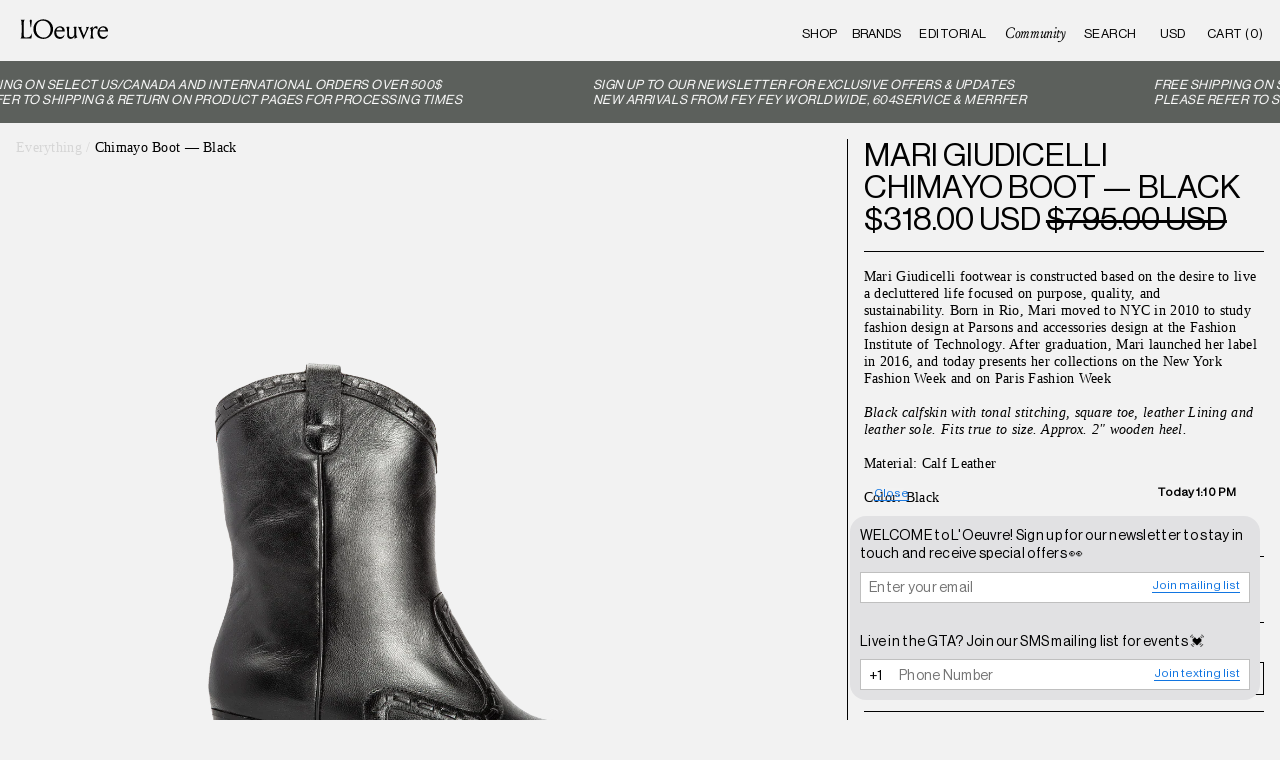

--- FILE ---
content_type: text/html; charset=utf-8
request_url: https://loeuvre.co/products/chimayo-boot-black
body_size: 27544
content:
<!doctype html>
<!--[if IE 9]> <html class="ie9 no-js supports-no-cookies" lang="en"> <![endif]-->
<!--[if (gt IE 9)|!(IE)]><!--> <html class="no-js supports-no-cookies" lang="en"> <!--<![endif]-->
<head>
  <!-- Google Tag Manager -->
<script>(function(w,d,s,l,i){w[l]=w[l]||[];w[l].push({'gtm.start':
new Date().getTime(),event:'gtm.js'});var f=d.getElementsByTagName(s)[0],
j=d.createElement(s),dl=l!='dataLayer'?'&l='+l:'';j.async=true;j.src=
'https://www.googletagmanager.com/gtm.js?id='+i+dl;f.parentNode.insertBefore(j,f);
})(window,document,'script','dataLayer','GTM-M7Z8WZ77');</script>
<!-- End Google Tag Manager -->
  <meta charset="utf-8">
  <meta http-equiv="X-UA-Compatible" content="IE=edge">
  <meta name="viewport" content="width=device-width,initial-scale=1">
  <meta name="theme-color" content="">
  <link rel="canonical" href="https://loeuvre.co/products/chimayo-boot-black">
  <meta name="facebook-domain-verification" content="xou9eadfrc0f5of109elrh9flfnhed" />

  
  <title>
    Chimayo Boot — Black
    
    
    
      
        &ndash; L&#39;Oeuvre
      
    
  </title>

  
    <meta name="description" content="Mari Giudicelli footwear is constructed based on the desire to live a decluttered life focused on purpose, quality, and sustainability. Born in Rio, Mari moved to NYC in 2010 to study fashion design at Parsons and accessories design at the Fashion Institute of Technology. After graduation, Mari launched her label in 20">
  
  
<!--   
  <script async src="https://www.googletagmanager.com/gtag/js?id=UA-118326064-1"></script>
  <script>
    window.dataLayer = window.dataLayer || [];
    function gtag(){dataLayer.push(arguments);}
    gtag('js', new Date());

    gtag('config', 'UA-118326064-1');
  </script>
 -->
  
  <script async src="https://www.googletagmanager.com/gtag/js?id=UA-118326064-1"></script>
<script>
  // SHOP
  window.dataLayer = window.dataLayer || [];
  function gtag(){dataLayer.push(arguments);}
  gtag('js', new Date());

  gtag('config', 'UA-118326064-1');
</script>

  
  
  <meta property="og:url" content="https://loeuvre.co/products/chimayo-boot-black">
  <meta property="og:type" content="website">
  <meta property="og:title" content="Chimayo Boot — Black  &ndash; L&#39;Oeuvre">
<!--   <meta property="og:image" content="//loeuvre.co/cdn/shop/t/2/assets/social.jpg?v=125770407317881856501547157593"> -->
  <meta property="og:description" content="Mari Giudicelli footwear is constructed based on the desire to live a decluttered life focused on purpose, quality, and sustainability. Born in Rio, Mari moved to NYC in 2010 to study fashion design at Parsons and accessories design at the Fashion Institute of Technology. After graduation, Mari launched her label in 20">
  <meta property="og:site_name" content="L'Oeuvre">
  <meta property="og:locale" content="en_US">

  <meta name="twitter:card" content="summary">
  <meta name="twitter:url" content="https://loeuvre.co/products/chimayo-boot-black">
  <meta name="twitter:title" content="Chimayo Boot — Black   &ndash; L&#39;Oeuvre">
  <meta name="twitter:description" content="Mari Giudicelli footwear is constructed based on the desire to live a decluttered life focused on purpose, quality, and sustainability. Born in Rio, Mari moved to NYC in 2010 to study fashion design at Parsons and accessories design at the Fashion Institute of Technology. After graduation, Mari launched her label in 20">
  <meta name="twitter:image" content="//loeuvre.co/cdn/shop/t/2/assets/social.jpg?v=125770407317881856501547157593">

  <link href="//loeuvre.co/cdn/shop/t/2/assets/theme.scss.css?v=178035258711057562551712688178" rel="stylesheet" type="text/css" media="all" />

  <style>
    .alt-option {margin-top: -1px; border-top: 1px solid black; min-width: 10%;}
    </style>

  <link rel="apple-touch-icon-precomposed" sizes="57x57" href="//loeuvre.co/cdn/shop/t/2/assets/apple-touch-icon-57x57.png?v=63763899811257465341547143744" />
  <link rel="apple-touch-icon-precomposed" sizes="114x114" href="//loeuvre.co/cdn/shop/t/2/assets/apple-touch-icon-114x114.png?v=45994294517108247891547143745" />
  <link rel="apple-touch-icon-precomposed" sizes="72x72" href="//loeuvre.co/cdn/shop/t/2/assets/apple-touch-icon-72x72.png?v=52424925535080651091547143746" />
  <link rel="apple-touch-icon-precomposed" sizes="144x144" href="//loeuvre.co/cdn/shop/t/2/assets/apple-touch-icon-144x144.png?v=40902224132795176831547143743" />
  <link rel="apple-touch-icon-precomposed" sizes="60x60" href="//loeuvre.co/cdn/shop/t/2/assets/apple-touch-icon-60x60.png?v=120972962604921678141547143747" />
  <link rel="apple-touch-icon-precomposed" sizes="120x120" href="//loeuvre.co/cdn/shop/t/2/assets/apple-touch-icon-120x120.png?v=140607520586970960631547143747" />
  <link rel="apple-touch-icon-precomposed" sizes="76x76" href="//loeuvre.co/cdn/shop/t/2/assets/apple-touch-icon-76x76.png?v=155079404520281207011547143743" />
  <link rel="apple-touch-icon-precomposed" sizes="152x152" href="//loeuvre.co/cdn/shop/t/2/assets/apple-touch-icon-152x152.png?v=115986316124527280231547143748" />
  <link rel="icon" type="image/png" href="//loeuvre.co/cdn/shop/t/2/assets/favicon-196x196.png?v=167146458587538150611547143751" sizes="196x196" />
  <link rel="icon" type="image/png" href="//loeuvre.co/cdn/shop/t/2/assets/favicon-96x96.png?v=76609227446668503591547143749" sizes="96x96" />
  <link rel="icon" type="image/png" href="//loeuvre.co/cdn/shop/t/2/assets/favicon-32x32.png?v=77505872033400011621547143749" sizes="32x32" />
  <link rel="icon" type="image/png" href="//loeuvre.co/cdn/shop/t/2/assets/favicon-16x16.png?v=148986308301208700151547143750" sizes="16x16" />
  <link rel="icon" type="image/png" href="//loeuvre.co/cdn/shop/t/2/assets/favicon-128.png?v=128126142618151272711547143750" sizes="128x128" />
  <meta name="application-name" content="&nbsp;"/>
  <meta name="msapplication-TileColor" content="#FFFFFF" />
  <meta name="msapplication-TileImage" content="mstile-144x144.png" />
  <meta name="msapplication-square70x70logo" content="mstile-70x70.png" />
  <meta name="msapplication-square150x150logo" content="mstile-150x150.png" />
  <meta name="msapplication-wide310x150logo" content="mstile-310x150.png" />
  <meta name="msapplication-square310x310logo" content="mstile-310x310.png" /><meta itemprop="name" content="Chimayo Boot — Black - ">
  <meta itemprop="url" content="https://loeuvre.co">
  <meta itemprop="brand" content="MARI GIUDICELLI">
<!--   <meta itemprop="image" content="//loeuvre.co/cdn/shopifycloud/storefront/assets/no-image-2048-a2addb12_600x600.gif"> -->
  <meta itemprop="description" content="
Mari Giudicelli footwear is constructed based on the desire to live a decluttered life focused on purpose, quality, and sustainability. Born in Rio, Mari moved to NYC in 2010 to study fashion design at Parsons and accessories design at the Fashion Institute of Technology. After graduation, Mari launched her label in 2016, and today presents her collections on the New York Fashion Week and on Paris Fashion Week
Black calfskin with tonal stitching, square toe, leather Lining and leather sole. Fits true to size. Approx. 2&quot; wooden heel.Material: Calf LeatherColor: BlackMade in Brazil"><meta property="og:image" content="http://loeuvre.co/cdn/shop/products/Chimayo_Boot_Black1.png?v=1576535238">
      <meta property="og:image:secure_url" content="https://loeuvre.co/cdn/shop/products/Chimayo_Boot_Black1.png?v=1576535238">
      <meta property="og:image:width" content="1920">
      <meta property="og:image:height" content="1920">
      <meta property="og:image:alt" content="Chimayo Boot — Black"><meta property="og:image" content="http://loeuvre.co/cdn/shop/products/Chimayo_Boot_Black2.png?v=1576535238">
      <meta property="og:image:secure_url" content="https://loeuvre.co/cdn/shop/products/Chimayo_Boot_Black2.png?v=1576535238">
      <meta property="og:image:width" content="1920">
      <meta property="og:image:height" content="1920">
      <meta property="og:image:alt" content="Chimayo Boot — Black"><meta property="og:image" content="http://loeuvre.co/cdn/shop/products/Chimayo_Boot_Black3.png?v=1576535238">
      <meta property="og:image:secure_url" content="https://loeuvre.co/cdn/shop/products/Chimayo_Boot_Black3.png?v=1576535238">
      <meta property="og:image:width" content="1920">
      <meta property="og:image:height" content="1920">
      <meta property="og:image:alt" content="Chimayo Boot — Black">
  
  <meta property="og:site_name" content="L&#39;Oeuvre">

<meta property="og:type" content="product"><meta property="product:availability" content="instock">
  <meta property="product:price:amount" content="318.00">
  <meta property="product:price:currency" content="USD"><script>
    document.documentElement.className = document.documentElement.className.replace('no-js', 'js');

    window.theme = {
      strings: {
        addToCart: "Add to Cart",
        soldOut: "Sold Out",
        unavailable: "Unavailable"
      },
      moneyFormat: "\u003cspan class=money\u003e${{amount}}\u003c\/span\u003e"
    };
  </script>

  

  <!--[if (gt IE 9)|!(IE)]><!--><script src="//loeuvre.co/cdn/shop/t/2/assets/vendor.js?v=63465572612629405661544555106" defer="defer"></script><!--<![endif]-->
  <!--[if lt IE 9]><script src="//loeuvre.co/cdn/shop/t/2/assets/vendor.js?v=63465572612629405661544555106"></script><![endif]-->

  <!--[if (gt IE 9)|!(IE)]><!--><script src="//loeuvre.co/cdn/shop/t/2/assets/theme.js?v=181676618795736445151544555105" defer="defer"></script><!--<![endif]-->
  <!--[if lt IE 9]><script src="//loeuvre.co/cdn/shop/t/2/assets/theme.js?v=181676618795736445151544555105"></script><![endif]-->

  <script>window.performance && window.performance.mark && window.performance.mark('shopify.content_for_header.start');</script><meta name="facebook-domain-verification" content="2ta5dqnkxzpn4iujzqkcykliiutbvk">
<meta name="google-site-verification" content="g0N2v55PdFR3kdFv8BRERG7vspBenvfMGtpt26S59cY">
<meta id="shopify-digital-wallet" name="shopify-digital-wallet" content="/8752660544/digital_wallets/dialog">
<meta name="shopify-checkout-api-token" content="fa874383eaef8ecdaf4611c0b110f35c">
<link rel="alternate" type="application/json+oembed" href="https://loeuvre.co/products/chimayo-boot-black.oembed">
<script async="async" src="/checkouts/internal/preloads.js?locale=en-US"></script>
<link rel="preconnect" href="https://shop.app" crossorigin="anonymous">
<script async="async" src="https://shop.app/checkouts/internal/preloads.js?locale=en-US&shop_id=8752660544" crossorigin="anonymous"></script>
<script id="apple-pay-shop-capabilities" type="application/json">{"shopId":8752660544,"countryCode":"CA","currencyCode":"USD","merchantCapabilities":["supports3DS"],"merchantId":"gid:\/\/shopify\/Shop\/8752660544","merchantName":"L'Oeuvre","requiredBillingContactFields":["postalAddress","email"],"requiredShippingContactFields":["postalAddress","email"],"shippingType":"shipping","supportedNetworks":["visa","masterCard","amex","discover","jcb"],"total":{"type":"pending","label":"L'Oeuvre","amount":"1.00"},"shopifyPaymentsEnabled":true,"supportsSubscriptions":true}</script>
<script id="shopify-features" type="application/json">{"accessToken":"fa874383eaef8ecdaf4611c0b110f35c","betas":["rich-media-storefront-analytics"],"domain":"loeuvre.co","predictiveSearch":true,"shopId":8752660544,"locale":"en"}</script>
<script>var Shopify = Shopify || {};
Shopify.shop = "loeuvre.myshopify.com";
Shopify.locale = "en";
Shopify.currency = {"active":"USD","rate":"1.0"};
Shopify.country = "US";
Shopify.theme = {"name":"loeuvre","id":45912293440,"schema_name":"Slate","schema_version":"0.11.0","theme_store_id":null,"role":"main"};
Shopify.theme.handle = "null";
Shopify.theme.style = {"id":null,"handle":null};
Shopify.cdnHost = "loeuvre.co/cdn";
Shopify.routes = Shopify.routes || {};
Shopify.routes.root = "/";</script>
<script type="module">!function(o){(o.Shopify=o.Shopify||{}).modules=!0}(window);</script>
<script>!function(o){function n(){var o=[];function n(){o.push(Array.prototype.slice.apply(arguments))}return n.q=o,n}var t=o.Shopify=o.Shopify||{};t.loadFeatures=n(),t.autoloadFeatures=n()}(window);</script>
<script>
  window.ShopifyPay = window.ShopifyPay || {};
  window.ShopifyPay.apiHost = "shop.app\/pay";
  window.ShopifyPay.redirectState = null;
</script>
<script id="shop-js-analytics" type="application/json">{"pageType":"product"}</script>
<script defer="defer" async type="module" src="//loeuvre.co/cdn/shopifycloud/shop-js/modules/v2/client.init-shop-cart-sync_BdyHc3Nr.en.esm.js"></script>
<script defer="defer" async type="module" src="//loeuvre.co/cdn/shopifycloud/shop-js/modules/v2/chunk.common_Daul8nwZ.esm.js"></script>
<script type="module">
  await import("//loeuvre.co/cdn/shopifycloud/shop-js/modules/v2/client.init-shop-cart-sync_BdyHc3Nr.en.esm.js");
await import("//loeuvre.co/cdn/shopifycloud/shop-js/modules/v2/chunk.common_Daul8nwZ.esm.js");

  window.Shopify.SignInWithShop?.initShopCartSync?.({"fedCMEnabled":true,"windoidEnabled":true});

</script>
<script>
  window.Shopify = window.Shopify || {};
  if (!window.Shopify.featureAssets) window.Shopify.featureAssets = {};
  window.Shopify.featureAssets['shop-js'] = {"shop-cart-sync":["modules/v2/client.shop-cart-sync_QYOiDySF.en.esm.js","modules/v2/chunk.common_Daul8nwZ.esm.js"],"init-fed-cm":["modules/v2/client.init-fed-cm_DchLp9rc.en.esm.js","modules/v2/chunk.common_Daul8nwZ.esm.js"],"shop-button":["modules/v2/client.shop-button_OV7bAJc5.en.esm.js","modules/v2/chunk.common_Daul8nwZ.esm.js"],"init-windoid":["modules/v2/client.init-windoid_DwxFKQ8e.en.esm.js","modules/v2/chunk.common_Daul8nwZ.esm.js"],"shop-cash-offers":["modules/v2/client.shop-cash-offers_DWtL6Bq3.en.esm.js","modules/v2/chunk.common_Daul8nwZ.esm.js","modules/v2/chunk.modal_CQq8HTM6.esm.js"],"shop-toast-manager":["modules/v2/client.shop-toast-manager_CX9r1SjA.en.esm.js","modules/v2/chunk.common_Daul8nwZ.esm.js"],"init-shop-email-lookup-coordinator":["modules/v2/client.init-shop-email-lookup-coordinator_UhKnw74l.en.esm.js","modules/v2/chunk.common_Daul8nwZ.esm.js"],"pay-button":["modules/v2/client.pay-button_DzxNnLDY.en.esm.js","modules/v2/chunk.common_Daul8nwZ.esm.js"],"avatar":["modules/v2/client.avatar_BTnouDA3.en.esm.js"],"init-shop-cart-sync":["modules/v2/client.init-shop-cart-sync_BdyHc3Nr.en.esm.js","modules/v2/chunk.common_Daul8nwZ.esm.js"],"shop-login-button":["modules/v2/client.shop-login-button_D8B466_1.en.esm.js","modules/v2/chunk.common_Daul8nwZ.esm.js","modules/v2/chunk.modal_CQq8HTM6.esm.js"],"init-customer-accounts-sign-up":["modules/v2/client.init-customer-accounts-sign-up_C8fpPm4i.en.esm.js","modules/v2/client.shop-login-button_D8B466_1.en.esm.js","modules/v2/chunk.common_Daul8nwZ.esm.js","modules/v2/chunk.modal_CQq8HTM6.esm.js"],"init-shop-for-new-customer-accounts":["modules/v2/client.init-shop-for-new-customer-accounts_CVTO0Ztu.en.esm.js","modules/v2/client.shop-login-button_D8B466_1.en.esm.js","modules/v2/chunk.common_Daul8nwZ.esm.js","modules/v2/chunk.modal_CQq8HTM6.esm.js"],"init-customer-accounts":["modules/v2/client.init-customer-accounts_dRgKMfrE.en.esm.js","modules/v2/client.shop-login-button_D8B466_1.en.esm.js","modules/v2/chunk.common_Daul8nwZ.esm.js","modules/v2/chunk.modal_CQq8HTM6.esm.js"],"shop-follow-button":["modules/v2/client.shop-follow-button_CkZpjEct.en.esm.js","modules/v2/chunk.common_Daul8nwZ.esm.js","modules/v2/chunk.modal_CQq8HTM6.esm.js"],"lead-capture":["modules/v2/client.lead-capture_BntHBhfp.en.esm.js","modules/v2/chunk.common_Daul8nwZ.esm.js","modules/v2/chunk.modal_CQq8HTM6.esm.js"],"checkout-modal":["modules/v2/client.checkout-modal_CfxcYbTm.en.esm.js","modules/v2/chunk.common_Daul8nwZ.esm.js","modules/v2/chunk.modal_CQq8HTM6.esm.js"],"shop-login":["modules/v2/client.shop-login_Da4GZ2H6.en.esm.js","modules/v2/chunk.common_Daul8nwZ.esm.js","modules/v2/chunk.modal_CQq8HTM6.esm.js"],"payment-terms":["modules/v2/client.payment-terms_MV4M3zvL.en.esm.js","modules/v2/chunk.common_Daul8nwZ.esm.js","modules/v2/chunk.modal_CQq8HTM6.esm.js"]};
</script>
<script>(function() {
  var isLoaded = false;
  function asyncLoad() {
    if (isLoaded) return;
    isLoaded = true;
    var urls = ["https:\/\/chimpstatic.com\/mcjs-connected\/js\/users\/fd27a073f50b759fbdea5c701\/75c98add90aa92d75b756bf34.js?shop=loeuvre.myshopify.com","https:\/\/chimpstatic.com\/mcjs-connected\/js\/users\/fd27a073f50b759fbdea5c701\/3a35a62092e9c7a508f95a75f.js?shop=loeuvre.myshopify.com","https:\/\/cdn.nfcube.com\/instafeed-7877c6ded855d463884ed9d3068a11a0.js?shop=loeuvre.myshopify.com","\/\/cdn.shopify.com\/proxy\/81cd4780ebc4ed1969860844c573fe83bdf81978f63a1600e9eb8ba73cc1a79b\/b2b-solution.bsscommerce.com\/js\/bss-b2b-cp.js?shop=loeuvre.myshopify.com\u0026sp-cache-control=cHVibGljLCBtYXgtYWdlPTkwMA"];
    for (var i = 0; i < urls.length; i++) {
      var s = document.createElement('script');
      s.type = 'text/javascript';
      s.async = true;
      s.src = urls[i];
      var x = document.getElementsByTagName('script')[0];
      x.parentNode.insertBefore(s, x);
    }
  };
  if(window.attachEvent) {
    window.attachEvent('onload', asyncLoad);
  } else {
    window.addEventListener('load', asyncLoad, false);
  }
})();</script>
<script id="__st">var __st={"a":8752660544,"offset":-18000,"reqid":"8e3b71c2-38c5-4992-83a2-d9b564d46d78-1769001010","pageurl":"loeuvre.co\/products\/chimayo-boot-black","u":"4c91bea844b8","p":"product","rtyp":"product","rid":4365972635712};</script>
<script>window.ShopifyPaypalV4VisibilityTracking = true;</script>
<script id="captcha-bootstrap">!function(){'use strict';const t='contact',e='account',n='new_comment',o=[[t,t],['blogs',n],['comments',n],[t,'customer']],c=[[e,'customer_login'],[e,'guest_login'],[e,'recover_customer_password'],[e,'create_customer']],r=t=>t.map((([t,e])=>`form[action*='/${t}']:not([data-nocaptcha='true']) input[name='form_type'][value='${e}']`)).join(','),a=t=>()=>t?[...document.querySelectorAll(t)].map((t=>t.form)):[];function s(){const t=[...o],e=r(t);return a(e)}const i='password',u='form_key',d=['recaptcha-v3-token','g-recaptcha-response','h-captcha-response',i],f=()=>{try{return window.sessionStorage}catch{return}},m='__shopify_v',_=t=>t.elements[u];function p(t,e,n=!1){try{const o=window.sessionStorage,c=JSON.parse(o.getItem(e)),{data:r}=function(t){const{data:e,action:n}=t;return t[m]||n?{data:e,action:n}:{data:t,action:n}}(c);for(const[e,n]of Object.entries(r))t.elements[e]&&(t.elements[e].value=n);n&&o.removeItem(e)}catch(o){console.error('form repopulation failed',{error:o})}}const l='form_type',E='cptcha';function T(t){t.dataset[E]=!0}const w=window,h=w.document,L='Shopify',v='ce_forms',y='captcha';let A=!1;((t,e)=>{const n=(g='f06e6c50-85a8-45c8-87d0-21a2b65856fe',I='https://cdn.shopify.com/shopifycloud/storefront-forms-hcaptcha/ce_storefront_forms_captcha_hcaptcha.v1.5.2.iife.js',D={infoText:'Protected by hCaptcha',privacyText:'Privacy',termsText:'Terms'},(t,e,n)=>{const o=w[L][v],c=o.bindForm;if(c)return c(t,g,e,D).then(n);var r;o.q.push([[t,g,e,D],n]),r=I,A||(h.body.append(Object.assign(h.createElement('script'),{id:'captcha-provider',async:!0,src:r})),A=!0)});var g,I,D;w[L]=w[L]||{},w[L][v]=w[L][v]||{},w[L][v].q=[],w[L][y]=w[L][y]||{},w[L][y].protect=function(t,e){n(t,void 0,e),T(t)},Object.freeze(w[L][y]),function(t,e,n,w,h,L){const[v,y,A,g]=function(t,e,n){const i=e?o:[],u=t?c:[],d=[...i,...u],f=r(d),m=r(i),_=r(d.filter((([t,e])=>n.includes(e))));return[a(f),a(m),a(_),s()]}(w,h,L),I=t=>{const e=t.target;return e instanceof HTMLFormElement?e:e&&e.form},D=t=>v().includes(t);t.addEventListener('submit',(t=>{const e=I(t);if(!e)return;const n=D(e)&&!e.dataset.hcaptchaBound&&!e.dataset.recaptchaBound,o=_(e),c=g().includes(e)&&(!o||!o.value);(n||c)&&t.preventDefault(),c&&!n&&(function(t){try{if(!f())return;!function(t){const e=f();if(!e)return;const n=_(t);if(!n)return;const o=n.value;o&&e.removeItem(o)}(t);const e=Array.from(Array(32),(()=>Math.random().toString(36)[2])).join('');!function(t,e){_(t)||t.append(Object.assign(document.createElement('input'),{type:'hidden',name:u})),t.elements[u].value=e}(t,e),function(t,e){const n=f();if(!n)return;const o=[...t.querySelectorAll(`input[type='${i}']`)].map((({name:t})=>t)),c=[...d,...o],r={};for(const[a,s]of new FormData(t).entries())c.includes(a)||(r[a]=s);n.setItem(e,JSON.stringify({[m]:1,action:t.action,data:r}))}(t,e)}catch(e){console.error('failed to persist form',e)}}(e),e.submit())}));const S=(t,e)=>{t&&!t.dataset[E]&&(n(t,e.some((e=>e===t))),T(t))};for(const o of['focusin','change'])t.addEventListener(o,(t=>{const e=I(t);D(e)&&S(e,y())}));const B=e.get('form_key'),M=e.get(l),P=B&&M;t.addEventListener('DOMContentLoaded',(()=>{const t=y();if(P)for(const e of t)e.elements[l].value===M&&p(e,B);[...new Set([...A(),...v().filter((t=>'true'===t.dataset.shopifyCaptcha))])].forEach((e=>S(e,t)))}))}(h,new URLSearchParams(w.location.search),n,t,e,['guest_login'])})(!0,!0)}();</script>
<script integrity="sha256-4kQ18oKyAcykRKYeNunJcIwy7WH5gtpwJnB7kiuLZ1E=" data-source-attribution="shopify.loadfeatures" defer="defer" src="//loeuvre.co/cdn/shopifycloud/storefront/assets/storefront/load_feature-a0a9edcb.js" crossorigin="anonymous"></script>
<script crossorigin="anonymous" defer="defer" src="//loeuvre.co/cdn/shopifycloud/storefront/assets/shopify_pay/storefront-65b4c6d7.js?v=20250812"></script>
<script data-source-attribution="shopify.dynamic_checkout.dynamic.init">var Shopify=Shopify||{};Shopify.PaymentButton=Shopify.PaymentButton||{isStorefrontPortableWallets:!0,init:function(){window.Shopify.PaymentButton.init=function(){};var t=document.createElement("script");t.src="https://loeuvre.co/cdn/shopifycloud/portable-wallets/latest/portable-wallets.en.js",t.type="module",document.head.appendChild(t)}};
</script>
<script data-source-attribution="shopify.dynamic_checkout.buyer_consent">
  function portableWalletsHideBuyerConsent(e){var t=document.getElementById("shopify-buyer-consent"),n=document.getElementById("shopify-subscription-policy-button");t&&n&&(t.classList.add("hidden"),t.setAttribute("aria-hidden","true"),n.removeEventListener("click",e))}function portableWalletsShowBuyerConsent(e){var t=document.getElementById("shopify-buyer-consent"),n=document.getElementById("shopify-subscription-policy-button");t&&n&&(t.classList.remove("hidden"),t.removeAttribute("aria-hidden"),n.addEventListener("click",e))}window.Shopify?.PaymentButton&&(window.Shopify.PaymentButton.hideBuyerConsent=portableWalletsHideBuyerConsent,window.Shopify.PaymentButton.showBuyerConsent=portableWalletsShowBuyerConsent);
</script>
<script data-source-attribution="shopify.dynamic_checkout.cart.bootstrap">document.addEventListener("DOMContentLoaded",(function(){function t(){return document.querySelector("shopify-accelerated-checkout-cart, shopify-accelerated-checkout")}if(t())Shopify.PaymentButton.init();else{new MutationObserver((function(e,n){t()&&(Shopify.PaymentButton.init(),n.disconnect())})).observe(document.body,{childList:!0,subtree:!0})}}));
</script>
<link id="shopify-accelerated-checkout-styles" rel="stylesheet" media="screen" href="https://loeuvre.co/cdn/shopifycloud/portable-wallets/latest/accelerated-checkout-backwards-compat.css" crossorigin="anonymous">
<style id="shopify-accelerated-checkout-cart">
        #shopify-buyer-consent {
  margin-top: 1em;
  display: inline-block;
  width: 100%;
}

#shopify-buyer-consent.hidden {
  display: none;
}

#shopify-subscription-policy-button {
  background: none;
  border: none;
  padding: 0;
  text-decoration: underline;
  font-size: inherit;
  cursor: pointer;
}

#shopify-subscription-policy-button::before {
  box-shadow: none;
}

      </style>

<script>window.performance && window.performance.mark && window.performance.mark('shopify.content_for_header.end');</script>





  <style>
  .filter-link.active, .categoryfilter-link.active {
    padding-left: 10px;
    position:relative;
  }

  .collection {
    min-height: 100vh;
  }

    .filter-link.active::after, .categoryfilter-link.active::after{
      content: " ";
      height: 4px;
      width: 4px;
      border-radius: 50%;
      background:black;
      top:50%;
      transform: translateY(-50%);
      position: absolute;
      left:0;
    }


  .nested {
    display: none;
    padding-left: 20px;
  }

  .nested.active {display: block}

  .category-group {
    width: 200px;
    margin-left: 10px;
    position: relative;
  }

  .filter-popup {
    width: 100%;
    background-color: #f2f2f2;
    top: 45px;
    display: none;
    z-index: 20;
  }

  #shopify-section-header {
    z-index: 99;
    position: relative;
  }
  
  .main-nav-filter .filter-popup {
    top: 25px;
    width: 200px;
  }

  .filter-popup.active {
    display: block;
  }



  .nested.passing .categoryfilter-link.has-nested {
    display: block;
  }

  .hidden {
    display: none;
  }

  @media (max-width: 800px) {
    .category-group, #sort-by-container {
      width: 100%;
      margin-bottom: 10px;
      margin-left: 0;
    }

    #sort-by-container { text-align: center}
    
    .filter-popup {
      position: relative;
      top: 10px;
      margin-bottom: 10px;
    }
  } 

    .mobile-search {display: none}


       .shipping-size-group:not(.active) .text-group {display: none; padding-top: 0;}
        .shipping-size-group .text-group{padding-top: 0.5rem;}
        .shipping-size-group {padding-top: 0.5rem; padding-bottom: 0.5rem; }
        .shipping-size-group button {position: relative; padding-right: 15px;}

        .shipping-size-group button::after {
          content: " ";
  background-image: url("[data-uri]");
          background-size: contain;
          width: 10px;
          height: 6px;
          position: absolute;
          top: 50%;transform: translateY(-50%);
          right: 0px;
        }

        .shipping-size-group.active button::after {
          transform: translateY(-50%) rotate(180deg);
        }

        ::-webkit-scrollbar {
          width: 0;
          opacity: 0;
          display: none;
        }
    

  @media (max-width: 700px) {
    .mobile-search{display: block}
    [data-toggle-target] {}
    #main-nav .filter-popup {
      display: block;
      position: relative;
      padding: 0;
      border: none;
      /* width: 20%; */
      background: none !important;
    }

    .main-nav-filter .filter-popup {
      width: 100%;
      top: 1rem;
    
    }

    div.parent-nav {width: 36%}
    #main-nav {color: black !important}

    #main-nav ul.nested li {padding-right: 0;}
    #main-nav li {width: 16%}
    #main-nav li.parent-nav {width: 36%}
    #main-nav .filter-popup button {text-align: left}

    #main-nav .filter-popup li {width: 100%}
    #main-nav .filter-popup ul:not(.active) {display: none}
    #main-nav li {
      width: 27%;
    }

    .nested {
      padding-left: 10px;
    }
  }

</style>

<!-- BEGIN app block: shopify://apps/bss-b2b-solution/blocks/config-header/451233f2-9631-4c49-8b6f-057e4ebcde7f -->

<script id="bss-b2b-config-data">
  	if (typeof BSS_B2B == 'undefined') {
  		var BSS_B2B = {};
	}

	
        BSS_B2B.storeId = 15939;
        BSS_B2B.currentPlan = "false";
        BSS_B2B.planCode = "null";
        BSS_B2B.shopModules = JSON.parse('[]');
        var bssB2bApiServer = "https://b2b-solution-api.bsscommerce.com";
        var bssB2bCmsUrl = "https://b2b-solution.bsscommerce.com";
        var bssGeoServiceUrl = "https://geo-ip-service.bsscommerce.com";
        var bssB2bCheckoutUrl = "https://b2b-solution-checkout.bsscommerce.com";
    

	

	

	
	
	
	
	
	
	
	
	
	
	
	
	
	
</script>






<script id="bss-b2b-customize">
	console.log("B2B hooks")
window.bssB2BHooks = window.bssB2BHooks || {
    actions: {},
    filters: {},
};

window.BSS_B2B = window.BSS_B2B || {};

window.BSS_B2B.addAction = (tag, callback) => {
    window.bssB2BHooks.actions[tag] = callback;
}
window.BSS_B2B.addFilter = (tag,  value) => {
    window.bssB2BHooks.filters[tag] = value;
}

;
</script>

<style type="text/css">.bss-b2b-discount-code-wrapper {display: none !important}</style>



<script id="bss-b2b-store-data" type="application/json">
{
  "shop": {
    "domain": "loeuvre.co",
    "permanent_domain": "loeuvre.myshopify.com",
    "url": "https://loeuvre.co",
    "secure_url": "https://loeuvre.co",
    "money_format": "\u003cspan class=money\u003e${{amount}}\u003c\/span\u003e",
    "currency": "USD",
    "cart_current_currency": "USD",
    "multi_currencies": [
        
            "USD"
        
    ]
  },
  "customer": {
    "id": null,
    "tags": null,
    "tax_exempt": null,
    "first_name": null,
    "last_name": null,
    "phone": null,
    "email": "",
	"country_code": "",
	"addresses": [
		
	]
  },
  "cart": {"note":null,"attributes":{},"original_total_price":0,"total_price":0,"total_discount":0,"total_weight":0.0,"item_count":0,"items":[],"requires_shipping":false,"currency":"USD","items_subtotal_price":0,"cart_level_discount_applications":[],"checkout_charge_amount":0},
  "line_item_products": [],
  "template": "product",
  "product": "[base64]\/[base64]\/[base64]\/[base64]\/[base64]\/[base64]\/[base64]",
  "product_collections": [
    
      134031310912,
    
      133444108352,
    
      133444075584,
    
      418004435188
    
  ],
  "collection": null,
  "collections": [
    
      134031310912,
    
      133444108352,
    
      133444075584,
    
      418004435188
    
  ],
  "taxes_included": false
}
</script>









<script src="https://cdn.shopify.com/extensions/019bb6bb-4c5e-774d-aaca-be628307789f/version_8b3113e8-2026-01-13_16h41m/assets/bss-b2b-decode.js" async></script>
<script src="https://cdn.shopify.com/extensions/019bb6bb-4c5e-774d-aaca-be628307789f/version_8b3113e8-2026-01-13_16h41m/assets/bss-b2b-integrate.js" defer="defer"></script>


	<script src="https://cdn.shopify.com/extensions/019bb6bb-4c5e-774d-aaca-be628307789f/version_8b3113e8-2026-01-13_16h41m/assets/bss-b2b-jquery-341.js" defer="defer"></script>
	<script src="https://cdn.shopify.com/extensions/019bb6bb-4c5e-774d-aaca-be628307789f/version_8b3113e8-2026-01-13_16h41m/assets/bss-b2b-js.js" defer="defer"></script>



<!-- END app block --><!-- BEGIN app block: shopify://apps/klaviyo-email-marketing-sms/blocks/klaviyo-onsite-embed/2632fe16-c075-4321-a88b-50b567f42507 -->












  <script async src="https://static.klaviyo.com/onsite/js/UqpSFH/klaviyo.js?company_id=UqpSFH"></script>
  <script>!function(){if(!window.klaviyo){window._klOnsite=window._klOnsite||[];try{window.klaviyo=new Proxy({},{get:function(n,i){return"push"===i?function(){var n;(n=window._klOnsite).push.apply(n,arguments)}:function(){for(var n=arguments.length,o=new Array(n),w=0;w<n;w++)o[w]=arguments[w];var t="function"==typeof o[o.length-1]?o.pop():void 0,e=new Promise((function(n){window._klOnsite.push([i].concat(o,[function(i){t&&t(i),n(i)}]))}));return e}}})}catch(n){window.klaviyo=window.klaviyo||[],window.klaviyo.push=function(){var n;(n=window._klOnsite).push.apply(n,arguments)}}}}();</script>

  
    <script id="viewed_product">
      if (item == null) {
        var _learnq = _learnq || [];

        var MetafieldReviews = null
        var MetafieldYotpoRating = null
        var MetafieldYotpoCount = null
        var MetafieldLooxRating = null
        var MetafieldLooxCount = null
        var okendoProduct = null
        var okendoProductReviewCount = null
        var okendoProductReviewAverageValue = null
        try {
          // The following fields are used for Customer Hub recently viewed in order to add reviews.
          // This information is not part of __kla_viewed. Instead, it is part of __kla_viewed_reviewed_items
          MetafieldReviews = {};
          MetafieldYotpoRating = null
          MetafieldYotpoCount = null
          MetafieldLooxRating = null
          MetafieldLooxCount = null

          okendoProduct = null
          // If the okendo metafield is not legacy, it will error, which then requires the new json formatted data
          if (okendoProduct && 'error' in okendoProduct) {
            okendoProduct = null
          }
          okendoProductReviewCount = okendoProduct ? okendoProduct.reviewCount : null
          okendoProductReviewAverageValue = okendoProduct ? okendoProduct.reviewAverageValue : null
        } catch (error) {
          console.error('Error in Klaviyo onsite reviews tracking:', error);
        }

        var item = {
          Name: "Chimayo Boot — Black",
          ProductID: 4365972635712,
          Categories: ["All Products","Sale","Sales Demo","Shoes"],
          ImageURL: "https://loeuvre.co/cdn/shop/products/Chimayo_Boot_Black1_grande.png?v=1576535238",
          URL: "https://loeuvre.co/products/chimayo-boot-black",
          Brand: "MARI GIUDICELLI",
          Price: "$318.00",
          Value: "318.00",
          CompareAtPrice: "$795.00"
        };
        _learnq.push(['track', 'Viewed Product', item]);
        _learnq.push(['trackViewedItem', {
          Title: item.Name,
          ItemId: item.ProductID,
          Categories: item.Categories,
          ImageUrl: item.ImageURL,
          Url: item.URL,
          Metadata: {
            Brand: item.Brand,
            Price: item.Price,
            Value: item.Value,
            CompareAtPrice: item.CompareAtPrice
          },
          metafields:{
            reviews: MetafieldReviews,
            yotpo:{
              rating: MetafieldYotpoRating,
              count: MetafieldYotpoCount,
            },
            loox:{
              rating: MetafieldLooxRating,
              count: MetafieldLooxCount,
            },
            okendo: {
              rating: okendoProductReviewAverageValue,
              count: okendoProductReviewCount,
            }
          }
        }]);
      }
    </script>
  




  <script>
    window.klaviyoReviewsProductDesignMode = false
  </script>







<!-- END app block --><link href="https://cdn.shopify.com/extensions/019bb6bb-4c5e-774d-aaca-be628307789f/version_8b3113e8-2026-01-13_16h41m/assets/config-header.css" rel="stylesheet" type="text/css" media="all">
<link href="https://monorail-edge.shopifysvc.com" rel="dns-prefetch">
<script>(function(){if ("sendBeacon" in navigator && "performance" in window) {try {var session_token_from_headers = performance.getEntriesByType('navigation')[0].serverTiming.find(x => x.name == '_s').description;} catch {var session_token_from_headers = undefined;}var session_cookie_matches = document.cookie.match(/_shopify_s=([^;]*)/);var session_token_from_cookie = session_cookie_matches && session_cookie_matches.length === 2 ? session_cookie_matches[1] : "";var session_token = session_token_from_headers || session_token_from_cookie || "";function handle_abandonment_event(e) {var entries = performance.getEntries().filter(function(entry) {return /monorail-edge.shopifysvc.com/.test(entry.name);});if (!window.abandonment_tracked && entries.length === 0) {window.abandonment_tracked = true;var currentMs = Date.now();var navigation_start = performance.timing.navigationStart;var payload = {shop_id: 8752660544,url: window.location.href,navigation_start,duration: currentMs - navigation_start,session_token,page_type: "product"};window.navigator.sendBeacon("https://monorail-edge.shopifysvc.com/v1/produce", JSON.stringify({schema_id: "online_store_buyer_site_abandonment/1.1",payload: payload,metadata: {event_created_at_ms: currentMs,event_sent_at_ms: currentMs}}));}}window.addEventListener('pagehide', handle_abandonment_event);}}());</script>
<script id="web-pixels-manager-setup">(function e(e,d,r,n,o){if(void 0===o&&(o={}),!Boolean(null===(a=null===(i=window.Shopify)||void 0===i?void 0:i.analytics)||void 0===a?void 0:a.replayQueue)){var i,a;window.Shopify=window.Shopify||{};var t=window.Shopify;t.analytics=t.analytics||{};var s=t.analytics;s.replayQueue=[],s.publish=function(e,d,r){return s.replayQueue.push([e,d,r]),!0};try{self.performance.mark("wpm:start")}catch(e){}var l=function(){var e={modern:/Edge?\/(1{2}[4-9]|1[2-9]\d|[2-9]\d{2}|\d{4,})\.\d+(\.\d+|)|Firefox\/(1{2}[4-9]|1[2-9]\d|[2-9]\d{2}|\d{4,})\.\d+(\.\d+|)|Chrom(ium|e)\/(9{2}|\d{3,})\.\d+(\.\d+|)|(Maci|X1{2}).+ Version\/(15\.\d+|(1[6-9]|[2-9]\d|\d{3,})\.\d+)([,.]\d+|)( \(\w+\)|)( Mobile\/\w+|) Safari\/|Chrome.+OPR\/(9{2}|\d{3,})\.\d+\.\d+|(CPU[ +]OS|iPhone[ +]OS|CPU[ +]iPhone|CPU IPhone OS|CPU iPad OS)[ +]+(15[._]\d+|(1[6-9]|[2-9]\d|\d{3,})[._]\d+)([._]\d+|)|Android:?[ /-](13[3-9]|1[4-9]\d|[2-9]\d{2}|\d{4,})(\.\d+|)(\.\d+|)|Android.+Firefox\/(13[5-9]|1[4-9]\d|[2-9]\d{2}|\d{4,})\.\d+(\.\d+|)|Android.+Chrom(ium|e)\/(13[3-9]|1[4-9]\d|[2-9]\d{2}|\d{4,})\.\d+(\.\d+|)|SamsungBrowser\/([2-9]\d|\d{3,})\.\d+/,legacy:/Edge?\/(1[6-9]|[2-9]\d|\d{3,})\.\d+(\.\d+|)|Firefox\/(5[4-9]|[6-9]\d|\d{3,})\.\d+(\.\d+|)|Chrom(ium|e)\/(5[1-9]|[6-9]\d|\d{3,})\.\d+(\.\d+|)([\d.]+$|.*Safari\/(?![\d.]+ Edge\/[\d.]+$))|(Maci|X1{2}).+ Version\/(10\.\d+|(1[1-9]|[2-9]\d|\d{3,})\.\d+)([,.]\d+|)( \(\w+\)|)( Mobile\/\w+|) Safari\/|Chrome.+OPR\/(3[89]|[4-9]\d|\d{3,})\.\d+\.\d+|(CPU[ +]OS|iPhone[ +]OS|CPU[ +]iPhone|CPU IPhone OS|CPU iPad OS)[ +]+(10[._]\d+|(1[1-9]|[2-9]\d|\d{3,})[._]\d+)([._]\d+|)|Android:?[ /-](13[3-9]|1[4-9]\d|[2-9]\d{2}|\d{4,})(\.\d+|)(\.\d+|)|Mobile Safari.+OPR\/([89]\d|\d{3,})\.\d+\.\d+|Android.+Firefox\/(13[5-9]|1[4-9]\d|[2-9]\d{2}|\d{4,})\.\d+(\.\d+|)|Android.+Chrom(ium|e)\/(13[3-9]|1[4-9]\d|[2-9]\d{2}|\d{4,})\.\d+(\.\d+|)|Android.+(UC? ?Browser|UCWEB|U3)[ /]?(15\.([5-9]|\d{2,})|(1[6-9]|[2-9]\d|\d{3,})\.\d+)\.\d+|SamsungBrowser\/(5\.\d+|([6-9]|\d{2,})\.\d+)|Android.+MQ{2}Browser\/(14(\.(9|\d{2,})|)|(1[5-9]|[2-9]\d|\d{3,})(\.\d+|))(\.\d+|)|K[Aa][Ii]OS\/(3\.\d+|([4-9]|\d{2,})\.\d+)(\.\d+|)/},d=e.modern,r=e.legacy,n=navigator.userAgent;return n.match(d)?"modern":n.match(r)?"legacy":"unknown"}(),u="modern"===l?"modern":"legacy",c=(null!=n?n:{modern:"",legacy:""})[u],f=function(e){return[e.baseUrl,"/wpm","/b",e.hashVersion,"modern"===e.buildTarget?"m":"l",".js"].join("")}({baseUrl:d,hashVersion:r,buildTarget:u}),m=function(e){var d=e.version,r=e.bundleTarget,n=e.surface,o=e.pageUrl,i=e.monorailEndpoint;return{emit:function(e){var a=e.status,t=e.errorMsg,s=(new Date).getTime(),l=JSON.stringify({metadata:{event_sent_at_ms:s},events:[{schema_id:"web_pixels_manager_load/3.1",payload:{version:d,bundle_target:r,page_url:o,status:a,surface:n,error_msg:t},metadata:{event_created_at_ms:s}}]});if(!i)return console&&console.warn&&console.warn("[Web Pixels Manager] No Monorail endpoint provided, skipping logging."),!1;try{return self.navigator.sendBeacon.bind(self.navigator)(i,l)}catch(e){}var u=new XMLHttpRequest;try{return u.open("POST",i,!0),u.setRequestHeader("Content-Type","text/plain"),u.send(l),!0}catch(e){return console&&console.warn&&console.warn("[Web Pixels Manager] Got an unhandled error while logging to Monorail."),!1}}}}({version:r,bundleTarget:l,surface:e.surface,pageUrl:self.location.href,monorailEndpoint:e.monorailEndpoint});try{o.browserTarget=l,function(e){var d=e.src,r=e.async,n=void 0===r||r,o=e.onload,i=e.onerror,a=e.sri,t=e.scriptDataAttributes,s=void 0===t?{}:t,l=document.createElement("script"),u=document.querySelector("head"),c=document.querySelector("body");if(l.async=n,l.src=d,a&&(l.integrity=a,l.crossOrigin="anonymous"),s)for(var f in s)if(Object.prototype.hasOwnProperty.call(s,f))try{l.dataset[f]=s[f]}catch(e){}if(o&&l.addEventListener("load",o),i&&l.addEventListener("error",i),u)u.appendChild(l);else{if(!c)throw new Error("Did not find a head or body element to append the script");c.appendChild(l)}}({src:f,async:!0,onload:function(){if(!function(){var e,d;return Boolean(null===(d=null===(e=window.Shopify)||void 0===e?void 0:e.analytics)||void 0===d?void 0:d.initialized)}()){var d=window.webPixelsManager.init(e)||void 0;if(d){var r=window.Shopify.analytics;r.replayQueue.forEach((function(e){var r=e[0],n=e[1],o=e[2];d.publishCustomEvent(r,n,o)})),r.replayQueue=[],r.publish=d.publishCustomEvent,r.visitor=d.visitor,r.initialized=!0}}},onerror:function(){return m.emit({status:"failed",errorMsg:"".concat(f," has failed to load")})},sri:function(e){var d=/^sha384-[A-Za-z0-9+/=]+$/;return"string"==typeof e&&d.test(e)}(c)?c:"",scriptDataAttributes:o}),m.emit({status:"loading"})}catch(e){m.emit({status:"failed",errorMsg:(null==e?void 0:e.message)||"Unknown error"})}}})({shopId: 8752660544,storefrontBaseUrl: "https://loeuvre.co",extensionsBaseUrl: "https://extensions.shopifycdn.com/cdn/shopifycloud/web-pixels-manager",monorailEndpoint: "https://monorail-edge.shopifysvc.com/unstable/produce_batch",surface: "storefront-renderer",enabledBetaFlags: ["2dca8a86"],webPixelsConfigList: [{"id":"1808236788","configuration":"{\"accountID\":\"UqpSFH\",\"webPixelConfig\":\"eyJlbmFibGVBZGRlZFRvQ2FydEV2ZW50cyI6IHRydWV9\"}","eventPayloadVersion":"v1","runtimeContext":"STRICT","scriptVersion":"524f6c1ee37bacdca7657a665bdca589","type":"APP","apiClientId":123074,"privacyPurposes":["ANALYTICS","MARKETING"],"dataSharingAdjustments":{"protectedCustomerApprovalScopes":["read_customer_address","read_customer_email","read_customer_name","read_customer_personal_data","read_customer_phone"]}},{"id":"501842164","configuration":"{\"config\":\"{\\\"pixel_id\\\":\\\"AW-10992414360\\\",\\\"target_country\\\":\\\"US\\\",\\\"gtag_events\\\":[{\\\"type\\\":\\\"search\\\",\\\"action_label\\\":\\\"AW-10992414360\\\/4TosCPfYpeIDEJjdy_ko\\\"},{\\\"type\\\":\\\"begin_checkout\\\",\\\"action_label\\\":\\\"AW-10992414360\\\/weHbCPTYpeIDEJjdy_ko\\\"},{\\\"type\\\":\\\"view_item\\\",\\\"action_label\\\":[\\\"AW-10992414360\\\/2-KcCO7YpeIDEJjdy_ko\\\",\\\"MC-EB8RX72WWF\\\"]},{\\\"type\\\":\\\"purchase\\\",\\\"action_label\\\":[\\\"AW-10992414360\\\/cyvJCOvYpeIDEJjdy_ko\\\",\\\"MC-EB8RX72WWF\\\"]},{\\\"type\\\":\\\"page_view\\\",\\\"action_label\\\":[\\\"AW-10992414360\\\/bORdCOjYpeIDEJjdy_ko\\\",\\\"MC-EB8RX72WWF\\\"]},{\\\"type\\\":\\\"add_payment_info\\\",\\\"action_label\\\":\\\"AW-10992414360\\\/VV4wCPrYpeIDEJjdy_ko\\\"},{\\\"type\\\":\\\"add_to_cart\\\",\\\"action_label\\\":\\\"AW-10992414360\\\/yvYKCPHYpeIDEJjdy_ko\\\"}],\\\"enable_monitoring_mode\\\":false}\"}","eventPayloadVersion":"v1","runtimeContext":"OPEN","scriptVersion":"b2a88bafab3e21179ed38636efcd8a93","type":"APP","apiClientId":1780363,"privacyPurposes":[],"dataSharingAdjustments":{"protectedCustomerApprovalScopes":["read_customer_address","read_customer_email","read_customer_name","read_customer_personal_data","read_customer_phone"]}},{"id":"397410548","configuration":"{\"pixelCode\":\"CG3454JC77UFFF1NDJR0\"}","eventPayloadVersion":"v1","runtimeContext":"STRICT","scriptVersion":"22e92c2ad45662f435e4801458fb78cc","type":"APP","apiClientId":4383523,"privacyPurposes":["ANALYTICS","MARKETING","SALE_OF_DATA"],"dataSharingAdjustments":{"protectedCustomerApprovalScopes":["read_customer_address","read_customer_email","read_customer_name","read_customer_personal_data","read_customer_phone"]}},{"id":"141000948","configuration":"{\"pixel_id\":\"2185028458241332\",\"pixel_type\":\"facebook_pixel\",\"metaapp_system_user_token\":\"-\"}","eventPayloadVersion":"v1","runtimeContext":"OPEN","scriptVersion":"ca16bc87fe92b6042fbaa3acc2fbdaa6","type":"APP","apiClientId":2329312,"privacyPurposes":["ANALYTICS","MARKETING","SALE_OF_DATA"],"dataSharingAdjustments":{"protectedCustomerApprovalScopes":["read_customer_address","read_customer_email","read_customer_name","read_customer_personal_data","read_customer_phone"]}},{"id":"96534772","configuration":"{\"tagID\":\"2612817737287\"}","eventPayloadVersion":"v1","runtimeContext":"STRICT","scriptVersion":"18031546ee651571ed29edbe71a3550b","type":"APP","apiClientId":3009811,"privacyPurposes":["ANALYTICS","MARKETING","SALE_OF_DATA"],"dataSharingAdjustments":{"protectedCustomerApprovalScopes":["read_customer_address","read_customer_email","read_customer_name","read_customer_personal_data","read_customer_phone"]}},{"id":"42107124","eventPayloadVersion":"1","runtimeContext":"LAX","scriptVersion":"1","type":"CUSTOM","privacyPurposes":["ANALYTICS","MARKETING","SALE_OF_DATA"],"name":"Purchase"},{"id":"shopify-app-pixel","configuration":"{}","eventPayloadVersion":"v1","runtimeContext":"STRICT","scriptVersion":"0450","apiClientId":"shopify-pixel","type":"APP","privacyPurposes":["ANALYTICS","MARKETING"]},{"id":"shopify-custom-pixel","eventPayloadVersion":"v1","runtimeContext":"LAX","scriptVersion":"0450","apiClientId":"shopify-pixel","type":"CUSTOM","privacyPurposes":["ANALYTICS","MARKETING"]}],isMerchantRequest: false,initData: {"shop":{"name":"L'Oeuvre","paymentSettings":{"currencyCode":"USD"},"myshopifyDomain":"loeuvre.myshopify.com","countryCode":"CA","storefrontUrl":"https:\/\/loeuvre.co"},"customer":null,"cart":null,"checkout":null,"productVariants":[{"price":{"amount":318.0,"currencyCode":"USD"},"product":{"title":"Chimayo Boot — Black","vendor":"MARI GIUDICELLI","id":"4365972635712","untranslatedTitle":"Chimayo Boot — Black","url":"\/products\/chimayo-boot-black","type":"SHOES"},"id":"31301329879104","image":{"src":"\/\/loeuvre.co\/cdn\/shop\/products\/Chimayo_Boot_Black1.png?v=1576535238"},"sku":"","title":"35","untranslatedTitle":"35"},{"price":{"amount":318.0,"currencyCode":"USD"},"product":{"title":"Chimayo Boot — Black","vendor":"MARI GIUDICELLI","id":"4365972635712","untranslatedTitle":"Chimayo Boot — Black","url":"\/products\/chimayo-boot-black","type":"SHOES"},"id":"31301329911872","image":{"src":"\/\/loeuvre.co\/cdn\/shop\/products\/Chimayo_Boot_Black1.png?v=1576535238"},"sku":"","title":"36","untranslatedTitle":"36"},{"price":{"amount":318.0,"currencyCode":"USD"},"product":{"title":"Chimayo Boot — Black","vendor":"MARI GIUDICELLI","id":"4365972635712","untranslatedTitle":"Chimayo Boot — Black","url":"\/products\/chimayo-boot-black","type":"SHOES"},"id":"31301329944640","image":{"src":"\/\/loeuvre.co\/cdn\/shop\/products\/Chimayo_Boot_Black1.png?v=1576535238"},"sku":"","title":"37","untranslatedTitle":"37"},{"price":{"amount":318.0,"currencyCode":"USD"},"product":{"title":"Chimayo Boot — Black","vendor":"MARI GIUDICELLI","id":"4365972635712","untranslatedTitle":"Chimayo Boot — Black","url":"\/products\/chimayo-boot-black","type":"SHOES"},"id":"31301329977408","image":{"src":"\/\/loeuvre.co\/cdn\/shop\/products\/Chimayo_Boot_Black1.png?v=1576535238"},"sku":"","title":"38","untranslatedTitle":"38"},{"price":{"amount":318.0,"currencyCode":"USD"},"product":{"title":"Chimayo Boot — Black","vendor":"MARI GIUDICELLI","id":"4365972635712","untranslatedTitle":"Chimayo Boot — Black","url":"\/products\/chimayo-boot-black","type":"SHOES"},"id":"31301330010176","image":{"src":"\/\/loeuvre.co\/cdn\/shop\/products\/Chimayo_Boot_Black1.png?v=1576535238"},"sku":"","title":"39","untranslatedTitle":"39"},{"price":{"amount":318.0,"currencyCode":"USD"},"product":{"title":"Chimayo Boot — Black","vendor":"MARI GIUDICELLI","id":"4365972635712","untranslatedTitle":"Chimayo Boot — Black","url":"\/products\/chimayo-boot-black","type":"SHOES"},"id":"31301330042944","image":{"src":"\/\/loeuvre.co\/cdn\/shop\/products\/Chimayo_Boot_Black1.png?v=1576535238"},"sku":"","title":"40","untranslatedTitle":"40"}],"purchasingCompany":null},},"https://loeuvre.co/cdn","fcfee988w5aeb613cpc8e4bc33m6693e112",{"modern":"","legacy":""},{"shopId":"8752660544","storefrontBaseUrl":"https:\/\/loeuvre.co","extensionBaseUrl":"https:\/\/extensions.shopifycdn.com\/cdn\/shopifycloud\/web-pixels-manager","surface":"storefront-renderer","enabledBetaFlags":"[\"2dca8a86\"]","isMerchantRequest":"false","hashVersion":"fcfee988w5aeb613cpc8e4bc33m6693e112","publish":"custom","events":"[[\"page_viewed\",{}],[\"product_viewed\",{\"productVariant\":{\"price\":{\"amount\":318.0,\"currencyCode\":\"USD\"},\"product\":{\"title\":\"Chimayo Boot — Black\",\"vendor\":\"MARI GIUDICELLI\",\"id\":\"4365972635712\",\"untranslatedTitle\":\"Chimayo Boot — Black\",\"url\":\"\/products\/chimayo-boot-black\",\"type\":\"SHOES\"},\"id\":\"31301329879104\",\"image\":{\"src\":\"\/\/loeuvre.co\/cdn\/shop\/products\/Chimayo_Boot_Black1.png?v=1576535238\"},\"sku\":\"\",\"title\":\"35\",\"untranslatedTitle\":\"35\"}}]]"});</script><script>
  window.ShopifyAnalytics = window.ShopifyAnalytics || {};
  window.ShopifyAnalytics.meta = window.ShopifyAnalytics.meta || {};
  window.ShopifyAnalytics.meta.currency = 'USD';
  var meta = {"product":{"id":4365972635712,"gid":"gid:\/\/shopify\/Product\/4365972635712","vendor":"MARI GIUDICELLI","type":"SHOES","handle":"chimayo-boot-black","variants":[{"id":31301329879104,"price":31800,"name":"Chimayo Boot — Black - 35","public_title":"35","sku":""},{"id":31301329911872,"price":31800,"name":"Chimayo Boot — Black - 36","public_title":"36","sku":""},{"id":31301329944640,"price":31800,"name":"Chimayo Boot — Black - 37","public_title":"37","sku":""},{"id":31301329977408,"price":31800,"name":"Chimayo Boot — Black - 38","public_title":"38","sku":""},{"id":31301330010176,"price":31800,"name":"Chimayo Boot — Black - 39","public_title":"39","sku":""},{"id":31301330042944,"price":31800,"name":"Chimayo Boot — Black - 40","public_title":"40","sku":""}],"remote":false},"page":{"pageType":"product","resourceType":"product","resourceId":4365972635712,"requestId":"8e3b71c2-38c5-4992-83a2-d9b564d46d78-1769001010"}};
  for (var attr in meta) {
    window.ShopifyAnalytics.meta[attr] = meta[attr];
  }
</script>
<script class="analytics">
  (function () {
    var customDocumentWrite = function(content) {
      var jquery = null;

      if (window.jQuery) {
        jquery = window.jQuery;
      } else if (window.Checkout && window.Checkout.$) {
        jquery = window.Checkout.$;
      }

      if (jquery) {
        jquery('body').append(content);
      }
    };

    var hasLoggedConversion = function(token) {
      if (token) {
        return document.cookie.indexOf('loggedConversion=' + token) !== -1;
      }
      return false;
    }

    var setCookieIfConversion = function(token) {
      if (token) {
        var twoMonthsFromNow = new Date(Date.now());
        twoMonthsFromNow.setMonth(twoMonthsFromNow.getMonth() + 2);

        document.cookie = 'loggedConversion=' + token + '; expires=' + twoMonthsFromNow;
      }
    }

    var trekkie = window.ShopifyAnalytics.lib = window.trekkie = window.trekkie || [];
    if (trekkie.integrations) {
      return;
    }
    trekkie.methods = [
      'identify',
      'page',
      'ready',
      'track',
      'trackForm',
      'trackLink'
    ];
    trekkie.factory = function(method) {
      return function() {
        var args = Array.prototype.slice.call(arguments);
        args.unshift(method);
        trekkie.push(args);
        return trekkie;
      };
    };
    for (var i = 0; i < trekkie.methods.length; i++) {
      var key = trekkie.methods[i];
      trekkie[key] = trekkie.factory(key);
    }
    trekkie.load = function(config) {
      trekkie.config = config || {};
      trekkie.config.initialDocumentCookie = document.cookie;
      var first = document.getElementsByTagName('script')[0];
      var script = document.createElement('script');
      script.type = 'text/javascript';
      script.onerror = function(e) {
        var scriptFallback = document.createElement('script');
        scriptFallback.type = 'text/javascript';
        scriptFallback.onerror = function(error) {
                var Monorail = {
      produce: function produce(monorailDomain, schemaId, payload) {
        var currentMs = new Date().getTime();
        var event = {
          schema_id: schemaId,
          payload: payload,
          metadata: {
            event_created_at_ms: currentMs,
            event_sent_at_ms: currentMs
          }
        };
        return Monorail.sendRequest("https://" + monorailDomain + "/v1/produce", JSON.stringify(event));
      },
      sendRequest: function sendRequest(endpointUrl, payload) {
        // Try the sendBeacon API
        if (window && window.navigator && typeof window.navigator.sendBeacon === 'function' && typeof window.Blob === 'function' && !Monorail.isIos12()) {
          var blobData = new window.Blob([payload], {
            type: 'text/plain'
          });

          if (window.navigator.sendBeacon(endpointUrl, blobData)) {
            return true;
          } // sendBeacon was not successful

        } // XHR beacon

        var xhr = new XMLHttpRequest();

        try {
          xhr.open('POST', endpointUrl);
          xhr.setRequestHeader('Content-Type', 'text/plain');
          xhr.send(payload);
        } catch (e) {
          console.log(e);
        }

        return false;
      },
      isIos12: function isIos12() {
        return window.navigator.userAgent.lastIndexOf('iPhone; CPU iPhone OS 12_') !== -1 || window.navigator.userAgent.lastIndexOf('iPad; CPU OS 12_') !== -1;
      }
    };
    Monorail.produce('monorail-edge.shopifysvc.com',
      'trekkie_storefront_load_errors/1.1',
      {shop_id: 8752660544,
      theme_id: 45912293440,
      app_name: "storefront",
      context_url: window.location.href,
      source_url: "//loeuvre.co/cdn/s/trekkie.storefront.cd680fe47e6c39ca5d5df5f0a32d569bc48c0f27.min.js"});

        };
        scriptFallback.async = true;
        scriptFallback.src = '//loeuvre.co/cdn/s/trekkie.storefront.cd680fe47e6c39ca5d5df5f0a32d569bc48c0f27.min.js';
        first.parentNode.insertBefore(scriptFallback, first);
      };
      script.async = true;
      script.src = '//loeuvre.co/cdn/s/trekkie.storefront.cd680fe47e6c39ca5d5df5f0a32d569bc48c0f27.min.js';
      first.parentNode.insertBefore(script, first);
    };
    trekkie.load(
      {"Trekkie":{"appName":"storefront","development":false,"defaultAttributes":{"shopId":8752660544,"isMerchantRequest":null,"themeId":45912293440,"themeCityHash":"13069757339066423464","contentLanguage":"en","currency":"USD","eventMetadataId":"1be6c58b-3890-4f3f-932d-b7a5537f08f2"},"isServerSideCookieWritingEnabled":true,"monorailRegion":"shop_domain","enabledBetaFlags":["65f19447"]},"Session Attribution":{},"S2S":{"facebookCapiEnabled":true,"source":"trekkie-storefront-renderer","apiClientId":580111}}
    );

    var loaded = false;
    trekkie.ready(function() {
      if (loaded) return;
      loaded = true;

      window.ShopifyAnalytics.lib = window.trekkie;

      var originalDocumentWrite = document.write;
      document.write = customDocumentWrite;
      try { window.ShopifyAnalytics.merchantGoogleAnalytics.call(this); } catch(error) {};
      document.write = originalDocumentWrite;

      window.ShopifyAnalytics.lib.page(null,{"pageType":"product","resourceType":"product","resourceId":4365972635712,"requestId":"8e3b71c2-38c5-4992-83a2-d9b564d46d78-1769001010","shopifyEmitted":true});

      var match = window.location.pathname.match(/checkouts\/(.+)\/(thank_you|post_purchase)/)
      var token = match? match[1]: undefined;
      if (!hasLoggedConversion(token)) {
        setCookieIfConversion(token);
        window.ShopifyAnalytics.lib.track("Viewed Product",{"currency":"USD","variantId":31301329879104,"productId":4365972635712,"productGid":"gid:\/\/shopify\/Product\/4365972635712","name":"Chimayo Boot — Black - 35","price":"318.00","sku":"","brand":"MARI GIUDICELLI","variant":"35","category":"SHOES","nonInteraction":true,"remote":false},undefined,undefined,{"shopifyEmitted":true});
      window.ShopifyAnalytics.lib.track("monorail:\/\/trekkie_storefront_viewed_product\/1.1",{"currency":"USD","variantId":31301329879104,"productId":4365972635712,"productGid":"gid:\/\/shopify\/Product\/4365972635712","name":"Chimayo Boot — Black - 35","price":"318.00","sku":"","brand":"MARI GIUDICELLI","variant":"35","category":"SHOES","nonInteraction":true,"remote":false,"referer":"https:\/\/loeuvre.co\/products\/chimayo-boot-black"});
      }
    });


        var eventsListenerScript = document.createElement('script');
        eventsListenerScript.async = true;
        eventsListenerScript.src = "//loeuvre.co/cdn/shopifycloud/storefront/assets/shop_events_listener-3da45d37.js";
        document.getElementsByTagName('head')[0].appendChild(eventsListenerScript);

})();</script>
  <script>
  if (!window.ga || (window.ga && typeof window.ga !== 'function')) {
    window.ga = function ga() {
      (window.ga.q = window.ga.q || []).push(arguments);
      if (window.Shopify && window.Shopify.analytics && typeof window.Shopify.analytics.publish === 'function') {
        window.Shopify.analytics.publish("ga_stub_called", {}, {sendTo: "google_osp_migration"});
      }
      console.error("Shopify's Google Analytics stub called with:", Array.from(arguments), "\nSee https://help.shopify.com/manual/promoting-marketing/pixels/pixel-migration#google for more information.");
    };
    if (window.Shopify && window.Shopify.analytics && typeof window.Shopify.analytics.publish === 'function') {
      window.Shopify.analytics.publish("ga_stub_initialized", {}, {sendTo: "google_osp_migration"});
    }
  }
</script>
<script
  defer
  src="https://loeuvre.co/cdn/shopifycloud/perf-kit/shopify-perf-kit-3.0.4.min.js"
  data-application="storefront-renderer"
  data-shop-id="8752660544"
  data-render-region="gcp-us-central1"
  data-page-type="product"
  data-theme-instance-id="45912293440"
  data-theme-name="Slate"
  data-theme-version="0.11.0"
  data-monorail-region="shop_domain"
  data-resource-timing-sampling-rate="10"
  data-shs="true"
  data-shs-beacon="true"
  data-shs-export-with-fetch="true"
  data-shs-logs-sample-rate="1"
  data-shs-beacon-endpoint="https://loeuvre.co/api/collect"
></script>
</head>

<body id="chimayo-boot-black" class="template-product">


  <div id='whole-body' class='x xw c12'>
    <div class='c12'>
      <div id="shopify-section-header" class="shopify-section"><style>
  
</style>

<div class='z4 px1 py1 x xw xjb  header-section-regular psr t0 l0 c12 b-cb  header-section' data-section-id="header" data-section-type="header-section">
  <header role="banner">
    <a href='/'>
      <svg version="1" id='logo-svg' viewBox="0 0 531 145.5">
        <style>
          
        </style>
        <path d="M43 94.7c0 5.3.3 13.4.5 16.4.3 7.4 2.9 8.7 9.6 8.7 6.5 0 11.9-.1 15.9-.8 8.7-1.2 13.5-9.8 17.4-20.6.8 3 .9 7.1.9 9 0 6.2-1.2 12.5-2.7 18.9-11-.6-28.2-.8-47.4-.8-4.5 0-7.5.4-10.4.4H25c3.6-3.8 5-8 5.6-16.1.3-5 .5-11.6.5-16.8V53.3c0-5.3-.1-11.9-.5-16.8-.6-8.1-2-12.3-5.6-16.1h1.8c2.9 0 5.9.8 10.4.8s7.4-.8 10.2-.8h1.8c-3.8 3.9-5.7 7.5-5.9 16.1-.1 4.9-.3 11.5-.3 16.8v41.4zM150.3 18.5c31.7 0 54.8 23.7 54.8 54.9 0 31.7-24 54.9-53.4 54.9-32.6 0-55.7-22.4-55.7-54.9 0-32 24.3-54.9 54.3-54.9zm-40.2 52.9c0 30.5 20.1 49.5 43.5 49.5 21.8 0 37.4-18.6 37.4-45.8 0-29-19.4-49.2-42.9-49.2-20.9.1-38 16.3-38 45.5zM244.2 57.5c14.4 0 25.4 10.7 25.4 25.1 0 1.2 0 2.2-.3 3.5h-46.2c-.3 1.8-.3 3.5-.3 5.7 0 16.1 9.3 26 22.2 26 8.7 0 15.6-3.5 23.3-14-1.2 14-11 24.6-25.2 24.6-19.2 0-31.7-15.9-31.7-34.2 0-21 14.2-36.7 32.8-36.7zM256.4 80c-.2-10.2-7.1-15.8-15.5-15.8-9.2 0-15 6.9-16.8 15.8h32.3zM282.9 89.4c0-4.7 0-9.5-.5-14.1-.4-6.2-2-9.5-5.2-14.3 6.5-.2 10.8-.3 17.3-.8-.5 10.2-1 15.5-1 27v17.1c0 9.6 4.8 14.1 11.9 14.1 10.8 0 17.4-7.7 17.4-18.6V89.4c0-4.7 0-9.5-.5-14.1-.5-6.2-2-9.5-5.2-14.3 6.5-.2 10.8-.3 17.3-.8-.5 10.2-1.1 15.5-1.1 27v5c0 4.7 0 10.4.5 15 .5 6.2 2.1 9.2 6 11.7-6.2 2.9-10.8 5.3-15.9 8.6l-.3-14.3c-3.8 8.6-11.6 15-20.6 15-7.4 0-13.4-3-17-8.9-2.1-3.5-3-7.7-3-13.7V89.4zM375.2 108.9l9.5-21.2c5.1-11.3 5.3-15 5.3-17.9 0-3.1-.8-5.2-3.3-9h1.5c2.1 0 4.5.6 7.5.6 2.1 0 5-.6 6.6-.6h1.8c-2.5 5.9-3.8 8.1-6.3 14-2.1 4.6-4.4 10.2-6.3 14.3l-19.1 41-17-41.9c-1.7-4.2-3.8-9.8-6.2-15.2-2.2-5-3-7.2-5.7-12.2h2.2c3 0 5.1.6 8 .6 3.2 0 5.2-.6 8.7-.6h1.5c-2.2 3.2-3 4.8-3 7.2 0 3.5.3 5.9 5.9 19.8l8.4 21.1zM424.8 90.2v7.1c0 4.7 0 9.9.3 14.6.5 6.2 1.8 9.9 6.5 14.3H430c-4.1 0-7.4-.6-10.4-.6-3.1 0-5 .6-9 .6h-1.5c3.6-4.2 4.3-8.1 4.8-14.3.5-4.6.5-9.9.5-14.6v-3.8c0-4.7 0-9.5-.5-14.1-.5-6.2-1.3-8.6-5.8-11.7 7-3 10.7-4.8 17.6-9.3-.6 4.8-.9 10.1-.9 15.2 4.5-11.1 11.4-16.1 18.2-16.1 3.2 0 5.1.5 7.1 1.4.6 2 .8 3.9.8 6 0 3.8-.5 7.5-1.8 10.8-3-5.7-7.4-8.1-11.1-8.1-7.8-.1-13.2 8.2-13.2 22.6zM483.8 57.5c14.4 0 25.4 10.7 25.4 25.1 0 1.2 0 2.2-.3 3.5h-46.2c-.3 1.8-.3 3.5-.3 5.7 0 16.1 9.3 26 22.2 26 8.7 0 15.6-3.5 23.3-14-1.2 14-11 24.6-25.2 24.6-19.2 0-31.7-15.9-31.7-34.2-.1-21 14.2-36.7 32.8-36.7zM495.9 80c-.2-10.2-7.1-15.8-15.5-15.8-9.2 0-15 6.9-16.8 15.8h32.3z"></path><g><path d="M86.2 22.3c.7 1.2 1.1 2.9 1.1 5.1v1c0 .3-.1 1.3-.3 3l-3.7 32.2h-2.6l-3.8-29.8c-.1-1.2-.3-2.4-.4-3.6s-.2-2.4-.2-3.6c0-1.5.3-2.9 1-4.2.7-1.3 2.1-2 4.4-2 2.3 0 3.8.7 4.5 1.9z"></path></g></svg>
    </a>

    

    

  </header>


  <div class="x xw xac ">
    <div class="mobile-search" style="z-index: 9;">
        <a style="margin-right: -100px; display: inline-block" href="/pages/search">
          <svg xmlns="http://www.w3.org/2000/svg" xmlns:xlink="http://www.w3.org/1999/xlink" fill="#000000" height="17px" width="17px" version="1.1" id="Capa_1" viewBox="0 0 488.4 488.4" xml:space="preserve">
  <g>
  	<g>
  		<path d="M0,203.25c0,112.1,91.2,203.2,203.2,203.2c51.6,0,98.8-19.4,134.7-51.2l129.5,129.5c2.4,2.4,5.5,3.6,8.7,3.6    s6.3-1.2,8.7-3.6c4.8-4.8,4.8-12.5,0-17.3l-129.6-129.5c31.8-35.9,51.2-83,51.2-134.7c0-112.1-91.2-203.2-203.2-203.2    S0,91.15,0,203.25z M381.9,203.25c0,98.5-80.2,178.7-178.7,178.7s-178.7-80.2-178.7-178.7s80.2-178.7,178.7-178.7    S381.9,104.65,381.9,203.25z"/>
  	</g>
  </g>
  </svg>
      </a>
    </div>
    
    <div class='psr curp' style="transform: translateY(3px)" id='mobile-nav-icon'>
      <span class='psa'></span>
      <span class='psa'></span>
    </div>
  </div>

  <nav id='main-nav' style=' '>
    <ul class='ttu fsC'>
      <div class='dib pr1 psr parent-nav'>
        <div sm='psr' class='psr mb  dib category-filter main-nav-filter main-nav-category-filter'>
          <button 
             data-toggle-target="all-menu-categories"
            class="">
            SHOP
          </button>
  
        <div 
            
          id="all-menu-categories" class="filter-popup psa  tal dib py0-5 px0-5 t0 l0 fsC ttu b-cb b1 ttu w-full all-categories">
          
            
            
            
          
            
            
            <li>
              <button class="categoryfilter-link ttu fsC  " data-category="Everything">EVERYTHING</button>
              
            </li>
          
            
            
            
          
            
            
            <li>
              <button class="categoryfilter-link ttu fsC  " data-category="Sale">SALE</button>
              
            </li>
          
            
            
            
          
            
            
            <li>
              <button class="categoryfilter-link ttu fsC  has-nested  " data-category="Accessories">ACCESSORIES</button>
              
                <ul class="nested nested-1">
                  
                    
                    
                    
                    
                    <li>
                      <button class="categoryfilter-link ttu fsC  " data-category="Eyewear">EYEWEAR</button>
                      
                    </li>
                  
                    
                    
                    
                    
                    <li>
                      <button class="categoryfilter-link ttu fsC  has-nested  " data-category="Jewelry">JEWELRY</button>
                      
                        <ul class="nested nested-2">
                          
                            
                            
                            
                            
                            <li>
                              <button class="categoryfilter-link ttu fsC " data-category="All Jewelry">ALL JEWELRY</button>
                            </li>
                          
                            
                            
                            
                            
                            <li>
                              <button class="categoryfilter-link ttu fsC " data-category="Earrings">EARRINGS</button>
                            </li>
                          
                            
                            
                            
                            
                            <li>
                              <button class="categoryfilter-link ttu fsC " data-category="Rings">RINGS</button>
                            </li>
                          
                            
                            
                            
                            
                            <li>
                              <button class="categoryfilter-link ttu fsC " data-category="Necklaces">NECKLACES</button>
                            </li>
                          
                            
                            
                            
                            
                            <li>
                              <button class="categoryfilter-link ttu fsC " data-category="Bracelets">BRACELETS</button>
                            </li>
                          
                            
                            
                            
                            
                            <li>
                              <button class="categoryfilter-link ttu fsC " data-category="Brooches & Pins">BROOCHES & PINS</button>
                            </li>
                          
                        </ul>
                      
                    </li>
                  
                    
                    
                    
                    
                    <li>
                      <button class="categoryfilter-link ttu fsC  " data-category="Hair Accessories">HAIR ACCESSORIES</button>
                      
                    </li>
                  
                    
                    
                    
                    
                    <li>
                      <button class="categoryfilter-link ttu fsC  " data-category="Gloves">GLOVES</button>
                      
                    </li>
                  
                    
                    
                    
                    
                    <li>
                      <button class="categoryfilter-link ttu fsC  " data-category="Bags">BAGS</button>
                      
                    </li>
                  
                    
                    
                    
                    
                    <li>
                      <button class="categoryfilter-link ttu fsC  " data-category="Belts">BELTS</button>
                      
                    </li>
                  
                    
                    
                    
                    
                    <li>
                      <button class="categoryfilter-link ttu fsC  has-nested  " data-category="Hats">HATS</button>
                      
                        <ul class="nested nested-2">
                          
                            
                            
                            
                            
                            <li>
                              <button class="categoryfilter-link ttu fsC " data-category="Beanies">BEANIES</button>
                            </li>
                          
                        </ul>
                      
                    </li>
                  
                </ul>
              
            </li>
          
            
            
            
          
            
            
            <li>
              <button class="categoryfilter-link ttu fsC  has-nested  " data-category="Clothing">CLOTHING</button>
              
                <ul class="nested nested-1">
                  
                    
                    
                    
                    
                    <li>
                      <button class="categoryfilter-link ttu fsC  " data-category="All Clothing">ALL CLOTHING</button>
                      
                    </li>
                  
                    
                    
                    
                    
                    <li>
                      <button class="categoryfilter-link ttu fsC  " data-category="Tops">TOPS</button>
                      
                    </li>
                  
                    
                    
                    
                    
                    <li>
                      <button class="categoryfilter-link ttu fsC  " data-category="Bottoms">BOTTOMS</button>
                      
                    </li>
                  
                </ul>
              
            </li>
          
            
            
            
          
            
            
            <li>
              <button class="categoryfilter-link ttu fsC  " data-category="Unisex">UNISEX</button>
              
            </li>
          
            
            
            
          
            
            
            <li>
              <button class="categoryfilter-link ttu fsC  has-nested  " data-category="Objects">OBJECTS</button>
              
                <ul class="nested nested-1">
                  
                    
                    
                    
                    
                    <li>
                      <button class="categoryfilter-link ttu fsC  " data-category="Books">BOOKS</button>
                      
                    </li>
                  
                    
                    
                    
                    
                    <li>
                      <button class="categoryfilter-link ttu fsC  " data-category="Home">HOME</button>
                      
                    </li>
                  
                </ul>
              
            </li>
          
            
            
            
          
            
            
            <li>
              <button class="categoryfilter-link ttu fsC  " data-category="Shoes">SHOES</button>
              
            </li>
          
        </div>
        
      </div>
          
        
      </div>
      <li  class='dib pr1 psr parent-nav'>
          <div sm='psr' class='psr mb  dib category-filter main-nav-filter main-nav-category-filter'>
          <button 
            data-toggle-target="all-menu-brands"
            class="">
            BRANDS
          </button>
  
          <div  
            
            
            id="all-menu-brands" class="filter-popup psa  tal dib py0-5 px0-5 t0 l0 fsC ttu b-cb b1 ttu w-full all-brans">
              
              <div>
                <a href='/collections/all?filter.p.vendor=604SERVICE&sort_by=created-descending'>604Service</a>
              </div>
            
              <div>
                <a href='/collections/all?filter.p.vendor=A+BETTER+FEELING&sort_by=created-descending'>A Better Feeling</a>
              </div>
            
              <div>
                <a href='/collections/all?filter.p.vendor=BHIVE&sort_by=created-descending'>Bhive</a>
              </div>
            
              <div>
                <a href='/collections/all?filter.p.vendor=D%27HEYGERE&sort_by=created-descending'>D'Heygere</a>
              </div>
            
              <div>
                <a href='/collections/all?filter.p.vendor=FEY+FEY+WORLDWIDE&sort_by=created-descending'>Fey Fey Worldwide</a>
              </div>
            
              <div>
                <a href='/collections/all?filter.p.vendor=MEDEA&sort_by=created-descending'>Medea</a>
              </div>
            
              <div>
                <a href='/collections/all?filter.p.vendor=SAFSAFU&sort_by=created-descending'>SafSafu</a>
              </div>
            
            <div><a href='/pages/brands'>View All</a></div>
          </div>
        </div>
      </li>
      <li sm='dn' class='dib pr1'><a target='_blank' rel='noopener noreferrer' href='https://the.loeuvre.co'>Editorial</a></li>
      <li sm='dn' class='dib pr1 community-link'><a rel='noopener noreferrer' href='/pages/community'>Community</a></li>
      <li sm='dn' class='dib mr1'>
        <div>
        <form action="/search" method="get" role="search">
          <input class='fsC ttu curp' type="search"
             name="q"
             id="Search"
             
             placeholder="SEARCH">
        </form>
        </div></li>
      
      <li sm="dn" class="dib"><label class="currency-picker__wrapper">
  <select class="currency-picker" name="currencies" style="display: inline; width: auto; vertical-align: inherit;">
  
  
  <option value="USD" selected="selected">USD</option>
  
    
  
    
    <option value="CAD">CAD</option>
    
  
    
    <option value="EUR">EUR</option>
    
  
    
    <option value="GBP">GBP</option>
    
  
  </select>
</label></li>
      
      
      <li sm='mr0 c4'  class='dib mr1'>
     
 
        
        <span sm='db' class='dn parent-nav mobile-etc'>
            <ul class='child-nav'>
              <li class='dib mb1'><a href="/cart">
                Cart
                (0)</a>
              </li>
              
              
              <li><label class="currency-picker__wrapper">
  <select class="currency-picker" name="currencies" style="display: inline; width: auto; vertical-align: inherit;">
  
  
  <option value="USD" selected="selected">USD</option>
  
    
  
    
    <option value="CAD">CAD</option>
    
  
    
    <option value="EUR">EUR</option>
    
  
    
    <option value="GBP">GBP</option>
    
  
  </select>
</label></li>
              
              <li class='dib pr1'><a target='_blank' rel='noopener noreferrer' href='https://the.loeuvre.co'>Editorial</a></li>
              <li class='dib pr1 community-link'><a rel='noopener noreferrer' href='/pages/community'>Community</a></li>
                <li class='dib pr1 mt1'><a  href='/pages/search'>Search</a></li>
          </ul>
        </span>
      </li>
      
      <li sm='dn' class='dib'><a href="/cart">
      Cart
      (0)</a>
      </li>
      


    
    </ul>
  </nav>
</div>


</div>

      <main role="main" class='fixed-header-content' id="MainContent">
        <aside  style="background-color: #5c605c"  class='c12 mmmarquee fsC px1 py1 ttu' 
       
       >
       
        
  <div  
       class='marquee3k' data-speed='0.66'>
    <div>
      <div  style="color: #FFFFFF"  class='dib marquee-section'><p><em>Free shipping on select US/Canada and international orders over 500$</em></p><p><em>Please refer to shipping & return on product pages for processing times</em></p></div>
      <div  style="color: #FFFFFF"  class='dib marquee-section'><p><em>Sign up to our newsletter for exclusive offers & Updates</em></p><p><em>New arrivals from Fey Fey Worldwide, 604Service & Merrfer</em></p></div>
    </div>
  </div>
</aside>
<div id="shopify-section-product" class="shopify-section">

<div data-section-id="product" data-section-type="product" data-enable-history-state="true" itemscope itemtype="http://schema.org/Product">
  <div id='product-content' class='c12 x xw px1 py1' itemprop="offers" itemscope itemtype="http://schema.org/Offer">
    <meta itemprop="priceCurrency" content="USD">
    <meta itemprop="price" content="318.0">
    <link itemprop="availability" href="http://schema.org/InStock">

    <div id='product-images' sm='pt4 pb2' class='h100 b-cb br1 psr'>
      <nav id='breadcrumb' sm='c12 tac' class='psa t0 l0 ff-serif2 fsC z3'>
        <div class='dib'><a class='a-grey' href='/collections/all'>Everything</a></div>
        <div class='dib c-g'>/</div>

        
        <div class='c-b dib'>Chimayo Boot — Black</div>
        
      </nav>
      <div sm='pb3' class='c12 h100 xac tac oh product-images-carousel swiper-container psr curp'>
        <div class='swiper-wrapper c12 h100 psr'>
          
            <figure class='h100 c12 swiper-slide'>
              <img class='h100 c8 ofc mxa' src='//loeuvre.co/cdn/shop/products/Chimayo_Boot_Black1_1024x.png?v=1576535238' />
            </figure>
          
            <figure class='h100 c12 swiper-slide'>
              <img class='h100 c8 ofc mxa' src='//loeuvre.co/cdn/shop/products/Chimayo_Boot_Black2_1024x.png?v=1576535238' />
            </figure>
          
            <figure class='h100 c12 swiper-slide'>
              <img class='h100 c8 ofc mxa' src='//loeuvre.co/cdn/shop/products/Chimayo_Boot_Black3_1024x.png?v=1576535238' />
            </figure>
          
            <figure class='h100 c12 swiper-slide'>
              <img class='h100 c8 ofc mxa' src='//loeuvre.co/cdn/shop/products/Chimayo_Boot_Black4_1024x.png?v=1576535238' />
            </figure>
          
            <figure class='h100 c12 swiper-slide'>
              <img class='h100 c8 ofc mxa' src='//loeuvre.co/cdn/shop/products/Chimayo_Boot_Black5_1024x.png?v=1576535238' />
            </figure>
          
        </div>

        <div sm='psr tac mxa pt2' class='swiper-pagination psa cx b0 c12 z4'>
        </div>
      </div>
    </div>

    <div id='product-meta' sm='pb2' class='pl1' style="height: 100%; overflow: scroll; ">
      <section class='ttu b-cg bb1 pb1' style="position: sticky; top: 0; background: #f2f2f2;">
        <h2 class='fsB ttu lh1'> <a href='/collections/vendors?q=MARI+GIUDICELLI'>MARI GIUDICELLI</a></h2>
        <h1 class='fsB ttu lh1'>Chimayo Boot — Black</h1>
        <div class='fsB ttu lh1' data-price-wrapper>
          <span data-product-price>
            <span class=money>$318.00 USD</span>
          </span>

          
            
            <s data-compare-price>
              
                <span class=money>$795.00 USD</span>
              
            </s>
          
        </div>
      </section>

      
        <div class='b-cg bb1 pb1 fsC pt1 ff-serif2'>
          <p><meta charset="utf-8">
<p>Mari Giudicelli footwear is constructed based on the <span>desire to live a decluttered life focused on purpose, </span>quality, and sustainability. <span>Born in Rio, Mari moved to NYC in 2010 to study fashion design at Parsons and accessories design at the Fashion Institute of Technology. After graduation, Mari launched her label in 2016, and today presents her collections on the New York Fashion Week and on Paris Fashion Week<br><br></span></p>
<p><span><em>Black calfskin with tonal stitching, square toe, leather Lining and leather sole. Fits true to size. Approx. </em></span><em>2" wooden heel.<br><br></em>Material: Calf Leather<em><br><br></em>Color: Black<br><em><br></em>Made in Brazil<br></p><p>
        </div>
      

      

        
         
        
        

      
        <div id="metafields" class="b-cg bb1 pt1 pb1 fsC ff-serif2">
        
 
  
         
         


             
              <div class="shipping-size-group" id="shipping-and-returns">
                <button>Shipping and Returns</button>
                <div class="text-group ">
                <div class="metafield-rich_text_field"><p>This item is in stock and will be shipped from Canada in 2 to 3 Business Days.</p><p></p><p>Domestic &amp; US: $10.00 USD</p><p>Mexico: $30.00 USD</p><p>EU: $35.00 USD</p><p>Rest of the World: $35.00 USD and Up</p><p></p><p>Free Shipping for Orders over $500 USD</p></div>
                </div>
              </div>
            
  
        </div>
      

      <style>

 
      </style>



      <form class='pt1 fsC' style="bottom: 0; position: sticky; background: #f2f2f2;" action="/cart/add" method="post" enctype="multipart/form-data">
        
          <div id='product-options' class='bc-g bb1 pb1 mb1'>
            
              <div class="selector-wrapper js">
                <label class='db ttu fsC lh1-5' for="SingleOptionSelector-0">
                  Select a Size
                </label>

                <select
                  class='dn'
                  id="SingleOptionSelector-0"
                  data-single-option-selector
                  data-index="option1">
                  
                    <option
                      value="35"
                      selected="selected">
                        35
                    </option>
                  
                    <option
                      value="36"
                      >
                        36
                    </option>
                  
                    <option
                      value="37"
                      >
                        37
                    </option>
                  
                    <option
                      value="38"
                      >
                        38
                    </option>
                  
                    <option
                      value="39"
                      >
                        39
                    </option>
                  
                    <option
                      value="40"
                      >
                        40
                    </option>
                  
                </select>

                <div data-selector='0' class='alt-option-selector alt-option-selector-0 x xw bc-b bl1 bt1 bb1 fsC'>
                  
                    <div data-selected='selected' class='x1 tac curp alt-option bc-b br1 py0-5 px0-5  custom-selector-available ' data-value='35'>35</div>
                  
                    <div data-selected='' class='x1 tac curp alt-option bc-b br1 py0-5 px0-5  custom-selector-unavailable ' data-value='36'>36</div>
                  
                    <div data-selected='' class='x1 tac curp alt-option bc-b br1 py0-5 px0-5  custom-selector-unavailable ' data-value='37'>37</div>
                  
                    <div data-selected='' class='x1 tac curp alt-option bc-b br1 py0-5 px0-5  custom-selector-unavailable ' data-value='38'>38</div>
                  
                    <div data-selected='' class='x1 tac curp alt-option bc-b br1 py0-5 px0-5  custom-selector-unavailable ' data-value='39'>39</div>
                  
                    <div data-selected='' class='x1 tac curp alt-option bc-b br1 py0-5 px0-5  custom-selector-unavailable ' data-value='40'>40</div>
                  
                </div>
              </div>
            

            <select name="id" class="no-js dn" data-product-select>
              
                <option
                  selected="selected"
                  
                  value="31301329879104">
                    35
                </option>
              
                <option
                  
                  disabled="disabled"
                  value="31301329911872">
                    36
                </option>
              
                <option
                  
                  disabled="disabled"
                  value="31301329944640">
                    37
                </option>
              
                <option
                  
                  disabled="disabled"
                  value="31301329977408">
                    38
                </option>
              
                <option
                  
                  disabled="disabled"
                  value="31301330010176">
                    39
                </option>
              
                <option
                  
                  disabled="disabled"
                  value="31301330042944">
                    40
                </option>
              
            </select>

            <label class='dn' for="Quantity">Quantity</label>
            <input class='dn' type="number" id="Quantity" name="quantity" value="1" min="1">
          </div>
        


        <div id='product-submit'>
          <button
            id='product-add-button'
            class='c12 py1 px0-5 bc-b b1 ttu fsC'
            type="submit"
            name="add"
            data-add-to-cart
            >
              <span data-add-to-cart-text>
                
                  Add to Cart
                
              </span>
          </button>
        </div>
      </form>
    </div>
    
  </div>



        <script async defer>
        const sizeGuideButton = document.querySelector('#size-guide button')
        const sizeGuideGroup = document.querySelector('#size-guide')

        const shippingGuideButton = document.querySelector('#shipping-and-returns button')
        const shippingGuideGroup = document.querySelector('#shipping-and-returns')

        sizeGuideButton?.addEventListener('click', () => {
          sizeGuideGroup?.classList.toggle('active')
        })

         shippingGuideButton?.addEventListener('click', () => {
           console.log('click', shippingGuideGroup)
          shippingGuideGroup?.classList.toggle('active')
        })
      </script>

  
    <script type="application/json" data-product-json>
      {"id":4365972635712,"title":"Chimayo Boot — Black","handle":"chimayo-boot-black","description":"\u003cmeta charset=\"utf-8\"\u003e\n\u003cp\u003eMari Giudicelli footwear is constructed based on the \u003cspan\u003edesire to live a decluttered life focused on purpose, \u003c\/span\u003equality, and sustainability. \u003cspan\u003eBorn in Rio, Mari moved to NYC in 2010 to study fashion design at Parsons and accessories design at the Fashion Institute of Technology. After graduation, Mari launched her label in 2016, and today presents her collections on the New York Fashion Week and on Paris Fashion Week\u003cbr\u003e\u003cbr\u003e\u003c\/span\u003e\u003c\/p\u003e\n\u003cp\u003e\u003cspan\u003e\u003cem\u003eBlack calfskin with tonal stitching, square toe, leather Lining and leather sole. Fits true to size. Approx. \u003c\/em\u003e\u003c\/span\u003e\u003cem\u003e2\" wooden heel.\u003cbr\u003e\u003cbr\u003e\u003c\/em\u003eMaterial: Calf Leather\u003cem\u003e\u003cbr\u003e\u003cbr\u003e\u003c\/em\u003eColor: Black\u003cbr\u003e\u003cem\u003e\u003cbr\u003e\u003c\/em\u003eMade in Brazil\u003cbr\u003e\u003c\/p\u003e","published_at":"2019-12-16T17:21:16-05:00","created_at":"2019-12-16T17:27:18-05:00","vendor":"MARI GIUDICELLI","type":"SHOES","tags":["Boots","Shoes"],"price":31800,"price_min":31800,"price_max":31800,"available":true,"price_varies":false,"compare_at_price":79500,"compare_at_price_min":79500,"compare_at_price_max":79500,"compare_at_price_varies":false,"variants":[{"id":31301329879104,"title":"35","option1":"35","option2":null,"option3":null,"sku":"","requires_shipping":true,"taxable":true,"featured_image":null,"available":true,"name":"Chimayo Boot — Black - 35","public_title":"35","options":["35"],"price":31800,"weight":0,"compare_at_price":79500,"inventory_management":"shopify","barcode":"","requires_selling_plan":false,"selling_plan_allocations":[]},{"id":31301329911872,"title":"36","option1":"36","option2":null,"option3":null,"sku":"","requires_shipping":true,"taxable":true,"featured_image":null,"available":false,"name":"Chimayo Boot — Black - 36","public_title":"36","options":["36"],"price":31800,"weight":0,"compare_at_price":79500,"inventory_management":"shopify","barcode":"","requires_selling_plan":false,"selling_plan_allocations":[]},{"id":31301329944640,"title":"37","option1":"37","option2":null,"option3":null,"sku":"","requires_shipping":true,"taxable":true,"featured_image":null,"available":false,"name":"Chimayo Boot — Black - 37","public_title":"37","options":["37"],"price":31800,"weight":0,"compare_at_price":79500,"inventory_management":"shopify","barcode":"","requires_selling_plan":false,"selling_plan_allocations":[]},{"id":31301329977408,"title":"38","option1":"38","option2":null,"option3":null,"sku":"","requires_shipping":true,"taxable":true,"featured_image":null,"available":false,"name":"Chimayo Boot — Black - 38","public_title":"38","options":["38"],"price":31800,"weight":0,"compare_at_price":79500,"inventory_management":"shopify","barcode":"","requires_selling_plan":false,"selling_plan_allocations":[]},{"id":31301330010176,"title":"39","option1":"39","option2":null,"option3":null,"sku":"","requires_shipping":true,"taxable":true,"featured_image":null,"available":false,"name":"Chimayo Boot — Black - 39","public_title":"39","options":["39"],"price":31800,"weight":0,"compare_at_price":79500,"inventory_management":"shopify","barcode":"","requires_selling_plan":false,"selling_plan_allocations":[]},{"id":31301330042944,"title":"40","option1":"40","option2":null,"option3":null,"sku":"","requires_shipping":true,"taxable":true,"featured_image":null,"available":false,"name":"Chimayo Boot — Black - 40","public_title":"40","options":["40"],"price":31800,"weight":0,"compare_at_price":79500,"inventory_management":"shopify","barcode":"","requires_selling_plan":false,"selling_plan_allocations":[]}],"images":["\/\/loeuvre.co\/cdn\/shop\/products\/Chimayo_Boot_Black1.png?v=1576535238","\/\/loeuvre.co\/cdn\/shop\/products\/Chimayo_Boot_Black2.png?v=1576535238","\/\/loeuvre.co\/cdn\/shop\/products\/Chimayo_Boot_Black3.png?v=1576535238","\/\/loeuvre.co\/cdn\/shop\/products\/Chimayo_Boot_Black4.png?v=1576535238","\/\/loeuvre.co\/cdn\/shop\/products\/Chimayo_Boot_Black5.png?v=1576535238"],"featured_image":"\/\/loeuvre.co\/cdn\/shop\/products\/Chimayo_Boot_Black1.png?v=1576535238","options":["Size"],"media":[{"alt":null,"id":5723459846208,"position":1,"preview_image":{"aspect_ratio":1.0,"height":1920,"width":1920,"src":"\/\/loeuvre.co\/cdn\/shop\/products\/Chimayo_Boot_Black1.png?v=1576535238"},"aspect_ratio":1.0,"height":1920,"media_type":"image","src":"\/\/loeuvre.co\/cdn\/shop\/products\/Chimayo_Boot_Black1.png?v=1576535238","width":1920},{"alt":null,"id":5723459878976,"position":2,"preview_image":{"aspect_ratio":1.0,"height":1920,"width":1920,"src":"\/\/loeuvre.co\/cdn\/shop\/products\/Chimayo_Boot_Black2.png?v=1576535238"},"aspect_ratio":1.0,"height":1920,"media_type":"image","src":"\/\/loeuvre.co\/cdn\/shop\/products\/Chimayo_Boot_Black2.png?v=1576535238","width":1920},{"alt":null,"id":5723459911744,"position":3,"preview_image":{"aspect_ratio":1.0,"height":1920,"width":1920,"src":"\/\/loeuvre.co\/cdn\/shop\/products\/Chimayo_Boot_Black3.png?v=1576535238"},"aspect_ratio":1.0,"height":1920,"media_type":"image","src":"\/\/loeuvre.co\/cdn\/shop\/products\/Chimayo_Boot_Black3.png?v=1576535238","width":1920},{"alt":null,"id":5723459944512,"position":4,"preview_image":{"aspect_ratio":1.0,"height":1920,"width":1920,"src":"\/\/loeuvre.co\/cdn\/shop\/products\/Chimayo_Boot_Black4.png?v=1576535238"},"aspect_ratio":1.0,"height":1920,"media_type":"image","src":"\/\/loeuvre.co\/cdn\/shop\/products\/Chimayo_Boot_Black4.png?v=1576535238","width":1920},{"alt":null,"id":5723459977280,"position":5,"preview_image":{"aspect_ratio":1.0,"height":1920,"width":1920,"src":"\/\/loeuvre.co\/cdn\/shop\/products\/Chimayo_Boot_Black5.png?v=1576535238"},"aspect_ratio":1.0,"height":1920,"media_type":"image","src":"\/\/loeuvre.co\/cdn\/shop\/products\/Chimayo_Boot_Black5.png?v=1576535238","width":1920}],"requires_selling_plan":false,"selling_plan_groups":[],"content":"\u003cmeta charset=\"utf-8\"\u003e\n\u003cp\u003eMari Giudicelli footwear is constructed based on the \u003cspan\u003edesire to live a decluttered life focused on purpose, \u003c\/span\u003equality, and sustainability. \u003cspan\u003eBorn in Rio, Mari moved to NYC in 2010 to study fashion design at Parsons and accessories design at the Fashion Institute of Technology. After graduation, Mari launched her label in 2016, and today presents her collections on the New York Fashion Week and on Paris Fashion Week\u003cbr\u003e\u003cbr\u003e\u003c\/span\u003e\u003c\/p\u003e\n\u003cp\u003e\u003cspan\u003e\u003cem\u003eBlack calfskin with tonal stitching, square toe, leather Lining and leather sole. Fits true to size. Approx. \u003c\/em\u003e\u003c\/span\u003e\u003cem\u003e2\" wooden heel.\u003cbr\u003e\u003cbr\u003e\u003c\/em\u003eMaterial: Calf Leather\u003cem\u003e\u003cbr\u003e\u003cbr\u003e\u003c\/em\u003eColor: Black\u003cbr\u003e\u003cem\u003e\u003cbr\u003e\u003c\/em\u003eMade in Brazil\u003cbr\u003e\u003c\/p\u003e"}
    </script>
  
</div>


</div>
<!-- Solution brought to you by Caroline Schnapp -->
<!-- See this: https://docs.shopify.com/support/your-store/products/can-i-recommend-related-products#finding-a-relevant-collecitons -->


























  
    
  
    
      
      
      





  
  
  

  

  

  

  <aside sm='pb0' class='c12 x xw bc-b bt1 px1 py1' id='related-products'>
    
    
      
         
           

             
             <a class='list-item fsC ttu dib mb2 psr  list-item-related ' href="/collections/sale/products/slingback-mules-in-flamingo">
  
    <div class='pr1 db c12 pb1 psr list-item-img' >
    <img class='lazy' data-src='//loeuvre.co/cdn/shop/files/SlingbackMulesinFlamingo1_480x480.png?v=1756498510' />
      <div class='item-bg psa c' style='background-color: #ff00e9'></div>
    </div>
  

  <div sm='px1 mb0' class='list-desc mb2 pb1 b-cb bb1 psr c12 b0  fsB2 px1 '>
    <p>
      
        <span class='db'>BHIVE</span>
      
      <div class='db'>Slingback Mules in Flamingo</div>
    </p>
    <p>
      

        
          <span class=money>$529.00</span>
        

      

      

      
    </p>
  </div>
</a>
             
             
           
        
      
    
      
         
           

             
             <a class='list-item fsC ttu dib mb2 psr  list-item-related ' href="/collections/sale/products/slingback-mules-in-new-york">
  
    <div class='pr1 db c12 pb1 psr list-item-img' >
    <img class='lazy' data-src='//loeuvre.co/cdn/shop/files/SlingbackMulesinNewYork1_480x480.png?v=1756498586' />
      <div class='item-bg psa c' style='background-color: #ff00e9'></div>
    </div>
  

  <div sm='px1 mb0' class='list-desc mb2 pb1 b-cb bb1 psr c12 b0  fsB2 px1 '>
    <p>
      
        <span class='db'>BHIVE</span>
      
      <div class='db'>Slingback Mules in New York</div>
    </p>
    <p>
      

        
          <span class=money>$529.00</span>
        

      

      

      
    </p>
  </div>
</a>
             
             
           
        
      
    
      
         
           

             
             <a class='list-item fsC ttu dib mb2 psr  list-item-related ' href="/collections/sale/products/drago-wide-calf-boots-in-spotted-brown">
  
    <div class='pr1 db c12 pb1 psr list-item-img' >
    <img class='lazy' data-src='//loeuvre.co/cdn/shop/files/DragoWide-CalfBootsinSpottedBrown1_480x480.png?v=1756498749' />
      <div class='item-bg psa c' style='background-color: #ff00e9'></div>
    </div>
  

  <div sm='px1 mb0' class='list-desc mb2 pb1 b-cb bb1 psr c12 b0  fsB2 px1 '>
    <p>
      
        <span class='db'>BHIVE</span>
      
      <div class='db'>Drago Wide-Calf Boots in Spotted Brown</div>
    </p>
    <p>
      

        
          <span class=money>$773.00</span>
        

      

      

      
    </p>
  </div>
</a>
             
             
               
  
  </aside>

  
     

      </main>
    </div>

    <div id="shopify-section-footer" class="shopify-section"><footer class='c12 px1 fsC'>
  <ul sm='mb1' class='x xw xac xjb b-cb bt1'>
    <li class='dn py2' sm='db'><a href='/pages/newsletter'>NEWSLETTER</a></li>
    <li sm='dn' class='ttu py2'>
      <!-- <form action='https://loeuvre.us7.list-manage.com/subscribe/post' method='POST' target='_blank'>
        <input type="hidden" name="u" value="fd27a073f50b759fbdea5c701">
        <input type="hidden" name="id" value="78baaa168d">
        <input required class="fsC ttu" type="email" name="MERGE0" id="Email" autocorrect="off" autocapitalize="off" placeholder="Newsletter">
      </form> -->

      <form action='https://loeuvre-news.vercel.app/api/signup' method='POST' target='_blank'>
        <input type="hidden" name="u" value="fd27a073f50b759fbdea5c701">
        <input type="hidden" name="redirect" value="https://loeuvre.co/pages/thank-you" />
        <input required class="fsC ttu" type="email" name="email" id="Email" autocorrect="off" autocapitalize="off" placeholder="Newsletter">

        <!-- <button class='fsC ttu' type='submit'>Signup</button> -->
      </form>
    </li>
      
        <li class='ttu py2'><a href="/collections/all">Shop</a></li>
      
        <li class='ttu py2'><a href="/pages/contact">Contact</a></li>
      
        <li class='ttu py2'><a href="/pages/faq">FAQ</a></li>
      
        <li class='ttu py2'><a href="https://www.instagram.com/l__oeuvre">Instagram</a></li>
      
        <li class='ttu py2'><a href="/policies/terms-of-service">Terms of Service</a></li>
      
        <li class='ttu py2'><a href="/policies/shipping-policy">Shipping Policy</a></li>
      
        <li class='ttu py2'><a href="/policies/refund-policy">Refund policy</a></li>
      
        <li class='ttu py2'><a href="/policies/privacy-policy">Privacy Policy</a></li>
      
    
  </ul>
</footer>


</div>
  </div>

  <script
  src="https://code.jquery.com/jquery-3.3.1.min.js"
  integrity="sha256-FgpCb/KJQlLNfOu91ta32o/NMZxltwRo8QtmkMRdAu8="
  crossorigin="anonymous"></script>
  <script src="//loeuvre.co/cdn/shop/t/2/assets/index.js?v=126548753137628520551726597627" type="text/javascript"></script>

  

  <script defer>
    var jQuery = $
    Shopify.queryParams = {};
    if (location.search.length) {
      for (var aKeyValue, i = 0, aCouples = location.search.substr(1).split('&'); i < aCouples.length; i++) {
        aKeyValue = aCouples[i].split('=');
        if (aKeyValue.length > 1) {
          Shopify.queryParams[decodeURIComponent(aKeyValue[0])] = decodeURIComponent(aKeyValue[1]);
        }
      }
    }
    jQuery('#sort-by')
      .val('created-descending')
      .bind('change', function() {
        Shopify.queryParams.sort_by = jQuery(this).val();
        location.search = jQuery.param(Shopify.queryParams).replace(/\+/g, '%20');
      });
  </script>
  


  <style>
        #nl-popup  {
            position: fixed;
            bottom: 0px;
            right: 0px;
            max-width: 450px;
            font-size: 14px;
            padding: 20px;
            z-index: 99999;
            /* background: #E1E1E3 */
        }

        .nl-link {
            color: #1175E1;
            font-size: 12px;
             border-bottom: 1px solid #1175E1;
             cursor: pointer;
        }

        .nl-date {
            font-weight: 900;
            font-size: 12px;
            letter-spacing: 0.01em;
        }

        .nl-input {
            border: 1px solid rgba(0,0,0,0.25);
            background: white;
            letter-spacing: 0.02em;
            padding: 0.4rem 0.5rem;
            width: 100%;
        }

        .nl-form {
            position: relative;
            margin-top: 0.5rem;
        }

        .nl-form button {
            position: absolute;
            top: 50%;
            transform: translateY(-60%);
            right:0.6rem;
            background: white;
        }

        #newsletter-pop-top {
            margin-bottom: 1.8rem;
        }

        #nl-popup .body-content {
            background: #E1E1E3;
            padding: 10px;
          position: relative;
          z-index: 3;
            border-radius: 1rem;
        }

        .nl-label {
            letter-spacing: 0.02em;
            line-height: 1.3;
            margin-bottom:0.6rem;
        }

        #nl-popup .header-content {
            display: flex;
            flex-wrap: wrap;
            justify-content: space-between;
            align-items: center;
            padding: 0 1.5rem;
          /* background: linear-gradient(to top, white, black); */
          -webkit-backdrop-filter: blur(20px);
          margin-bottom: -1rem;
          border-radius: 10px 10px 0 0;
          padding-top: 1rem;
            padding-bottom: 2rem;
          

        }

        #nl-popup .submited-message {
            background: #CCD6E3;
            position: absolute;
            top:0;left: 0;
            height: 100%;
            width: 100%;
            display: flex;
            align-items: center;
            justify-content: center;
            text-align: center;
            display: none;
            
        }

  .nl-close {
     text-shadow: 0px 0px 8px #f2f2f2;
  }

  .nl-date {
    text-shadow: 0px 0px 8px #f2f2f2;
    /* mix-blendmode: difference; */
    /* color: white; */
  }

  .nl-input-select {
    display: inline-block;
    background: white;
    /* padding: 12px; */
    padding: 0.4rem 0.5rem;
    padding-right: 0;
    border-radius: 0;
    appearance: none;
    position: absolute;
    top:1px; left:1px;
  }

  .phone-input {
    padding-left: 38px;
  }


	#nl-popup {
		display: none;
	}

	#nl-popup.active {
		display: block;
	}
    </style>




  <aside id="nl-popup">
        <div class="x xw xac header-content">
            <div>
                <a class="nl-link nl-close">Close</a>
            </div>

            <div class="nl-date">Today <span>0:00 PM</span></div>
        </div>
        <div class="body-content">
            <div id="newsletter-pop-top" class="newsletter-section">
                <div class="nl-label">WELCOME to L'Oeuvre! Sign up for our newsletter to stay in touch and receive special offers 👀</div>
                <form class="nl-form" data-type="email">
                    <input required="" class="nl-input nl-input-email" type="email" name="email" placeholder="Enter your email">
                    <input type="hidden" name="u" value="fd27a073f50b759fbdea5c701">
                    <button class="nl-link">Join mailing list</button>
                    <div class="submited-message">Thanks for signing up 🙏</div>
                </form>
            </div>
            <div id="newsletter-pop-bottom" class="newsletter-section">
                <div class="nl-label">Live in the GTA? Join our SMS mailing list for events 💓</div>
                <form class="nl-form" data-type="phone">
                    <!-- <input required="" class="nl-input nl-input-phone" type="tel" placeholder="+1" pattern="\+1[0-9]{10}" name="phone_number"> -->
                 <select name="country_code" class="nl-input-select" required>
                    <option value="+1" selected>+1</option>
                    <!-- <option value="+31">+31</option> -->
                    <!-- <option value="+353">+353</option> -->
                   <!-- <option value="+44">+44</option> -->
                    <option value="+49">+49</option>
                </select>
								  <input type="hidden" name="phone_number" value="" id="full-phone-number">
                   <input required class="nl-input nl-input-phone phone-input" type="tel" placeholder="Phone Number" pattern="[0-9]{10}" name="phone_number_suffix">
                    <input type="hidden" name="u" value="fd27a073f50b759fbdea5c701">
                    <button class="nl-link">Join texting list</button>
                    <div class="submited-message">Thanks for signing up 🙏</div>
                </form>
            </div>
        </div>
    </aside>

    <script>
        document.addEventListener('DOMContentLoaded', function() {
						const nlPopup = document.getElementById('nl-popup');
						const closeButton = document.querySelector('.nl-close');

						// Function to check if the cookie exists
						function checkCookie(name) {
								const match = document.cookie.match(new RegExp('(^| )' + name + '=([^;]+)'));
								if (match) {
										return true;
								}
								return false;
						}

					// Function to set a cookie
							function setCookie(name, value, days) {
									let expires = "";
									if (days) {
											const date = new Date();
											date.setTime(date.getTime() + (days*24*60*60*1000));
											expires = "; expires=" + date.toUTCString();
									}
									document.cookie = name + "=" + (value || "")  + expires + "; path=/";
							}

					
            const forms = document.querySelectorAll('.nl-form');
            forms.forEach(form => {
                const successMessage = form.querySelector('.submited-message');
								let submitting = false
                form.addEventListener('submit', async function(event) {
                    event.preventDefault();
										if (submitting) {
												return;
										}	

                    const formData = new FormData(form);
                    const formType = form.getAttribute('data-type');
                    let bodyData = {};

                    if (formType === 'email') {
                        bodyData.email = formData.get('email');
                        bodyData.u = formData.get('u');
                    } else if (formType === 'phone') {
                        bodyData.phone_number = formData.get('phone_number');
                        bodyData.u = formData.get('u');
                    }

										submitting = true;

                    try {
                        const response = await fetch('https://loeuvre-news.vercel.app/api/signup', {
                            method: 'POST',
                            headers: {
                                'Content-Type': 'application/json'
                            },
                            body: JSON.stringify(bodyData)
                        });
                        if (response.ok) {
                            console.log('Success!');
                            form.reset();
														submitting = false;
                            successMessage.style.display = 'flex';
                            // Handle success response
                        } else {
                            console.log(response)
														submitting = false;
                            throw new Error('Network response was not ok.');
                        }
                    } catch (error) {
                        console.error('Error:', error);
												submitting = false;
                    }
                });
            });

					closeButton.addEventListener('click', function() {
						nlPopup.classList.remove('active');
						setCookie('close_popup', '1', 30);
					});



				function updateFullPhoneNumber() {
						const countryCode = document.querySelector('.nl-input-select').value;
						const phoneNumber = document.querySelector('.phone-input').value;
						const fullPhoneNumberInput = document.getElementById('full-phone-number');
							fullPhoneNumberInput.value = countryCode + phoneNumber;
				}

		


						 function updateTime() {
								const now = new Date();
								let hours = now.getHours();
								let minutes = now.getMinutes();
								let ampm = hours >= 12 ? 'PM' : 'AM';
								hours = hours % 12;
								hours = hours ? hours : 12; // the hour '0' should be '12'
								minutes = minutes < 10 ? '0' + minutes : minutes;
								const strTime = hours + ':' + minutes + ' ' + ampm;
								document.querySelector('.nl-date span').textContent = strTime;
						}




						function init () {
								nlPopup.classList.add('active');
									setInterval(updateTime, 1000);
									updateTime(); // initialize immediately

									document.querySelector('.nl-input-select')?.addEventListener('change', updateFullPhoneNumber);
									document.querySelector('.phone-input')?.addEventListener('input', updateFullPhoneNumber);
									updateFullPhoneNumber()
						}

							// Check if the 'close_popup' cookie exists
							if (!checkCookie('close_popup')) {
								init()
							}

						
        });
       
    </script>

   <script src="//loeuvre.co/cdn/s/javascripts/currencies.js" type="text/javascript"></script>
<script src="//loeuvre.co/cdn/shop/t/2/assets/jquery.currencies.js?v=175057760772006623221558986768" type="text/javascript"></script>

<script>

Currency.format = 'money_with_currency_format';

var shopCurrency = 'USD';

/* Sometimes merchants change their shop currency, let's tell our JavaScript file */
Currency.moneyFormats[shopCurrency].money_with_currency_format = "${{amount}} USD";
Currency.moneyFormats[shopCurrency].money_format = "${{amount}}";
  
/* Default currency */
var defaultCurrency = 'USD';
  
/* Cookie currency */
var cookieCurrency = Currency.cookie.read();
  
  console.log('currency is being loaded')

/* Fix for customer account pages */
jQuery('span.money span.money').each(function() {
  jQuery(this).parents('span.money').removeClass('money');
});

/* Saving the current price */
jQuery('span.money').each(function() {
  jQuery(this).attr('data-currency-USD', jQuery(this).html());
});

// If there's no cookie.
if (cookieCurrency == null) {
  if (shopCurrency !== defaultCurrency) {
    Currency.convertAll(shopCurrency, defaultCurrency);
  }
  else {
    Currency.currentCurrency = defaultCurrency;
  }
}
// If the cookie value does not correspond to any value in the currency dropdown.
else if (jQuery('[name=currencies]')[0].length && jQuery('[name=currencies] option[value=' + cookieCurrency + ']')[0].length === 0) {
  Currency.currentCurrency = shopCurrency;
  Currency.cookie.write(shopCurrency);
}
else if (cookieCurrency === shopCurrency) {
  Currency.currentCurrency = shopCurrency;
}
else {
  Currency.convertAll(shopCurrency, cookieCurrency);
}

jQuery('[name=currencies]').val(Currency.currentCurrency).change(function() {
  var newCurrency = jQuery(this).val();
  Currency.convertAll(Currency.currentCurrency, newCurrency);
  jQuery('.selected-currency').text(Currency.currentCurrency);
});

var original_selectCallback = window.selectCallback;
var selectCallback = function(variant, selector) {
  original_selectCallback(variant, selector);
  Currency.convertAll(shopCurrency, jQuery('[name=currencies]').val());
  jQuery('.selected-currency').text(Currency.currentCurrency);
};

$('body').on('ajaxCart.afterCartLoad', function(cart) {
  Currency.convertAll(shopCurrency, jQuery('[name=currencies]').val());
  jQuery('.selected-currency').text(Currency.currentCurrency);  
});

jQuery('.selected-currency').text(Currency.currentCurrency);

</script>



</body>
</html>


--- FILE ---
content_type: text/css
request_url: https://loeuvre.co/cdn/shop/t/2/assets/theme.scss.css?v=178035258711057562551712688178
body_size: 9485
content:
html{box-sizing:border-box;overflow-y:scroll;-webkit-text-size-adjust:100%}*,:after,:before{background-repeat:no-repeat;box-sizing:inherit}:after,:before{text-decoration:inherit;vertical-align:inherit}*{padding:0;margin:0}audio:not([controls]){display:none;height:0}hr{overflow:visible}article,aside,details,figcaption,figure,footer,header,main,menu,nav,section,summary{display:block}summary{display:list-item}small{font-size:80%}[hidden],template{display:none}abbr[title]{border-bottom:1px dotted;text-decoration:none}a{background-color:transparent;-webkit-text-decoration-skip:objects}a:active,a:hover{outline-width:0}code,kbd,pre,samp{font-family:monospace,monospace}b,strong{font-weight:bolder}dfn{font-style:italic}mark{background-color:#ff0;color:#000}sub,sup{font-size:75%;line-height:0;position:relative;vertical-align:baseline}sub{bottom:-.25em}sup{top:-.5em}input{border-radius:0}[role=button],[type=button],[type=reset],[type=submit],button{cursor:pointer}[disabled]{cursor:default}[type=number]{width:auto}[type=search]{-webkit-appearance:textfield}[type=search]::-webkit-search-cancel-button,[type=search]::-webkit-search-decoration{-webkit-appearance:none}textarea{overflow:auto;resize:vertical}button,input,optgroup,select,textarea{font:inherit}optgroup{font-weight:700}button{overflow:visible}[type=button]::-moz-focus-inner,[type=reset]::-moz-focus-inner,[type=submit]::-moz-focus-inner,button::-moz-focus-inner{border-style:0;padding:0}[type=button]::-moz-focus-inner,[type=reset]::-moz-focus-inner,[type=submit]::-moz-focus-inner,button:-moz-focusring{outline:1px dotted ButtonText}[type=reset],[type=submit],button,html [type=button]{-webkit-appearance:button}button,select{text-transform:none}button,input,select,textarea{background-color:transparent;border-style:none;color:inherit}select{-moz-appearance:none;-webkit-appearance:none}select::-ms-expand{display:none}select::-ms-value{color:currentColor}legend{border:0;color:inherit;display:table;max-width:100%;white-space:normal}::-webkit-file-upload-button{-webkit-appearance:button;font:inherit}[type=search]{-webkit-appearance:textfield;outline-offset:-2px}img{border-style:none}progress{vertical-align:baseline}svg:not(:root){overflow:hidden}audio,canvas,progress,video{display:inline-block}@media screen{[hidden~=screen]{display:inherit}[hidden~=screen]:not(:active):not(:focus):not(:target){position:absolute!important;clip:rect(0 0 0 0)!important}}[aria-busy=true]{cursor:progress}[aria-controls]{cursor:pointer}[aria-disabled]{cursor:default}::-moz-selection{background-color:#b3d4fc;color:#000;text-shadow:none}::selection{background-color:#b3d4fc;color:#000;text-shadow:none}.c{top:50%;left:50%;-webkit-transform:translate(-50%,-50%);-ms-transform:translate(-50%,-50%);transform:translate(-50%,-50%)}.cy{top:50%;-webkit-transform:translateY(-50%);-ms-transform:translateY(-50%);transform:translateY(-50%)}.cx{left:50%;-webkit-transform:translateX(-50%);-ms-transform:translateX(-50%);transform:translate(-50%)}.inv{-webkit-filter:invert(100%);filter:invert(100%)}.c1{width:8.33333%}.c2{width:16.66667%}.c3{width:25%}.c4{width:33.33333%}.c5{width:41.66667%}.c6{width:50%}.c7{width:58.33333%}.c8{width:66.66667%}.c9{width:75%}.c10{width:83.33333%}.c11{width:91.66667%}.c12,.s1{width:100%}.s2{width:50%}.s3{width:33.33333%}.s4{width:25%}.s5{width:20%}.s6{width:16.66667%}.s7{width:14.28571%}.s8{width:12.5%}.s9{width:11.11111%}.s10{width:10%}.s11{width:9.09091%}.s12{width:8.33333%}.co0{margin-left:0}.co1{margin-left:8.33333%}.co2{margin-left:16.66667%}.co3{margin-left:25%}.co4{margin-left:33.33333%}.co5{margin-left:41.66667%}.co6{margin-left:50%}.co7{margin-left:58.33333%}.co8{margin-left:66.66667%}.co9{margin-left:75%}.co10{margin-left:83.33333%}.co11{margin-left:91.66667%}.co12{margin-left:100%}.m0{margin:0}.m1{margin:1rem}.m2{margin:2rem}.m3{margin:3rem}.m4{margin:4rem}.mt0{margin-top:0}.mt1{margin-top:1rem}.mt2{margin-top:2rem}.mt3{margin-top:3rem}.mt4{margin-top:4rem}.mr0{margin-right:0}.mr1{margin-right:1rem}.mr2{margin-right:2rem}.mr3{margin-right:3rem}.mr4{margin-right:4rem}.mb0{margin-bottom:0}.mb1{margin-bottom:1rem}.mb1-5{margin-bottom:1.5rem}.mb2{margin-bottom:2rem}.mb3{margin-bottom:3rem}.mb4{margin-bottom:4rem}.ml0{margin-left:0}.ml1{margin-left:1rem}.ml2{margin-left:2rem}.ml3{margin-left:3rem}.ml4{margin-left:4rem}.mx0{margin-left:0;margin-right:0}.mx1{margin-left:1rem;margin-right:1rem}.mx2{margin-left:2rem;margin-right:2rem}.mx3{margin-left:3rem;margin-right:3rem}.mx4{margin-left:4rem;margin-right:4rem}.my0{margin-top:0;margin-bottom:0}.my1{margin-top:1rem;margin-bottom:1rem}.my2{margin-top:2rem;margin-bottom:2rem}.my3{margin-top:3rem;margin-bottom:3rem}.my4{margin-top:4rem;margin-bottom:4rem}.p0{padding:0}.p1{padding:1rem}.p2{padding:2rem}.p3{padding:3rem}.p4{padding:4rem}.pt0{padding-top:0}.pt1{padding-top:1rem}.pt1-5{padding-top:1.5rem}.pt2{padding-top:2rem}.pt3{padding-top:3rem}.pt4{padding-top:4rem}.pr0{padding-right:0}.pr1{padding-right:1rem}.pr1-5{padding-right:1.5rem}.pr2{padding-right:2rem}.pr3{padding-right:3rem}.pr4{padding-right:4rem}.pb0{padding-bottom:0}.pb1{padding-bottom:1rem}.pb1-5{padding-bottom:1.5rem}.pb2{padding-bottom:2rem}.pb3{padding-bottom:3rem}.pb4{padding-bottom:4rem}.pl0{padding-left:0}.pl1{padding-left:1rem}.pl2{padding-left:2rem}.pl3{padding-left:3rem}.pl4{padding-left:4rem}.px0{padding-left:0;padding-right:0}.px0-5{padding-left:.5rem;padding-right:.5rem}.px1{padding-left:1rem;padding-right:1rem}.px1-5{padding-left:1.5rem;padding-right:1.5rem}.px2{padding-left:2rem;padding-right:2rem}.px3{padding-left:3rem;padding-right:3rem}.px4{padding-left:4rem;padding-right:4rem}.py0{padding-top:0;padding-bottom:0}.py0-5{padding-top:.5rem;padding-bottom:.5rem}.py1{padding-top:1rem;padding-bottom:1rem}.py2{padding-top:2rem;padding-bottom:2rem}.py3{padding-top:3rem;padding-bottom:3rem}.py4{padding-top:4rem;padding-bottom:4rem}.op0{opacity:0}.op25{opacity:.25}.op50{opacity:.5}.op75{opacity:.75}.op100{opacity:1}.bgsc{-webkit-background-size:cover;background-size:cover}.bgsct{-webkit-background-size:contain;background-size:contain}.bgpc{background-position:center}.bgpt{background-position:top}.bgpr{background-position:right}.bgpb{background-position:bottom}.bgpl{background-position:left}.bgrn{background-repeat:no-repeat}.bgrx{background-repeat:repeat-x}.bgry{background-repeat:repeat-y}.x{display:-webkit-box;display:-webkit-flex;display:-ms-flexbox;display:flex}.xac{-webkit-box-align:center;-webkit-align-items:center;-ms-flex-align:center;align-items:center}.xab{-webkit-box-align:baseline;-webkit-align-items:baseline;-ms-flex-align:baseline;align-items:baseline}.xas{-webkit-box-align:stretch;-webkit-align-items:stretch;-ms-flex-align:stretch;align-items:stretch}.xafs{-webkit-box-align:start;-webkit-align-items:flex-start;-ms-flex-align:start;align-items:flex-start}.xafe{-webkit-box-align:end;-webkit-align-items:flex-end;-ms-flex-align:end;align-items:flex-end}.xdr{-webkit-box-orient:horizontal;-webkit-box-direction:normal;-webkit-flex-direction:row;-ms-flex-direction:row;flex-direction:row}.xdrr{-webkit-box-orient:horizontal;-webkit-box-direction:reverse;-webkit-flex-direction:row-reverse;-ms-flex-direction:row-reverse;flex-direction:row-reverse}.xdc{-webkit-box-orient:vertical;-webkit-box-direction:normal;-webkit-flex-direction:column;-ms-flex-direction:column;flex-direction:column}.xdcr{-webkit-box-orient:vertical;-webkit-box-direction:reverse;-webkit-flex-direction:column-reverse;-ms-flex-direction:column-reverse;flex-direction:column-reverse}.xjc{-webkit-box-pack:center;-webkit-justify-content:center;-ms-flex-pack:center;justify-content:center}.xjb{-webkit-box-pack:justify;-webkit-justify-content:space-between;-ms-flex-pack:justify;justify-content:space-between}.xja{-webkit-justify-content:space-around;-ms-flex-pack:distribute;justify-content:space-around}.xjs{-webkit-box-pack:start;-webkit-justify-content:flex-start;-ms-flex-pack:start;justify-content:flex-start}.xje{-webkit-box-pack:end;-webkit-justify-content:flex-end;-ms-flex-pack:end;justify-content:flex-end}.xw{-webkit-flex-wrap:wrap;-ms-flex-wrap:wrap;flex-wrap:wrap}.xwr{-webkit-flex-wrap:wrap-reverse;-ms-flex-wrap:wrap-reverse;flex-wrap:wrap-reverse}.xwn{-webkit-flex-wrap:nowrap;-ms-flex-wrap:nowrap;flex-wrap:nowrap}.xi{-webkit-box-flex:initial;-webkit-flex:initial;-ms-flex:initial;flex:initial}.xx{-webkit-box-flex:1;-webkit-flex:1;-ms-flex:1;flex:1}.xa{-webkit-box-flex:1;-webkit-flex:auto;-ms-flex:auto;flex:auto}.xn{-webkit-box-flex:0;-webkit-flex:none;-ms-flex:none;flex:none}.xo0{-webkit-box-ordinal-group:1;-webkit-order:0;-ms-flex-order:0;order:0}.xo1{-webkit-box-ordinal-group:2;-webkit-order:1;-ms-flex-order:1;order:1}.xo2{-webkit-box-ordinal-group:3;-webkit-order:2;-ms-flex-order:2;order:2}.xo3{-webkit-box-ordinal-group:4;-webkit-order:3;-ms-flex-order:3;order:3}.xo4{-webkit-box-ordinal-group:5;-webkit-order:4;-ms-flex-order:4;order:4}.xot{-webkit-box-ordinal-group:0;-webkit-order:-1;-ms-flex-order:-1;order:-1}.xob{-webkit-box-ordinal-group:100;-webkit-order:99;-ms-flex-order:99;order:99}.df{display:-webkit-box;display:-webkit-flex;display:-ms-flexbox;display:flex}.db{display:block}.dib{display:inline-block}.di{display:inline}.dt{display:table}.dtc{display:table-cell}.dtr{display:table-row}.dn{display:none}.fl{float:left}.fr{float:right}.fn{float:none}.cf:after{content:"";display:block;clear:both}.oh{overflow:hidden}.os{overflow:scroll}.ov{overflow:visible}.oxh{overflow-x:hidden}.oxs{overflow-x:scroll}.oxv{overflow-x:visible}.oyh{overflow-y:hidden}.oys{overflow-y:scroll}.oyv{overflow-y:visible}.psa{position:absolute}.psr{position:relative}.psf{position:fixed}.pss{position:static}.t0{top:0}.r0{right:0}.b0{bottom:0}.l0{left:0}.z0{z-index:0}.z1{z-index:1}.z2{z-index:2}.z3{z-index:3}.z4{z-index:4}.w0{width:0}.w100{width:100%}.h0{height:0}.h100{height:100%}.vw50{width:50vw}.vw100{width:100vw}.vwmn50{min-width:50vw}.vwmn100{min-width:100vw}.vwmx50{max-width:50vw}.vwmx100{max-width:100vw}.vh50{height:50vh}.vh100{height:100vh}.vhmn50{min-height:50vh}.vhmn100{min-height:100vh}.vhmx50{max-height:50vh}.vhmx100{max-height:100vh}.ar25:before{padding-top:25%;content:"";display:block}.ar50:before{padding-top:50%;content:"";display:block}.ar75:before{padding-top:75%;content:"";display:block}.ar100:before{padding-top:100%;content:"";display:block}.fs1{font-size:1rem}.fs1-2{font-size:1.2rem}.fs1-6{font-size:1.6rem}.fs2-4{font-size:2.4rem}.fs3-2{font-size:3.2rem}.fs6-4{font-size:6.4rem}.lh1{line-height:1}.lh1-5{line-height:1.5}.fsn{font-style:normal}.fsi{font-style:italic}.fwn{font-weight:400}.fwb{font-weight:700}.tal{text-align:left}.tac{text-align:center}.tar{text-align:right}.taj{text-align:justify}.toi{-o-text-overflow:initial;text-overflow:initial}.toc{-o-text-overflow:clip;text-overflow:clip}.toe{-o-text-overflow:ellipsis;text-overflow:ellipsis}.tdu{text-decoration:underline}.tdo{text-decoration:overline}.tdlt{text-decoration:line-through}.tdn{text-decoration:none}.ttu{text-transform:uppercase}.ttl{text-transform:lowercase}.ttc{text-transform:capitalize}.ttn{text-transform:none}.vabl{vertical-align:baseline}.vat{vertical-align:top}.vam{vertical-align:middle}.vab{vertical-align:bottom}.wsn{white-space:normal}.wsnw{white-space:nowrap}.wsp{white-space:pre}.wsi{white-space:inherit}.tc1{-webkit-columns:1;columns:1}.tc2{-webkit-columns:2;columns:2}.tc3{-webkit-columns:3;columns:3}.tc4{-webkit-columns:4;columns:4}.curp{cursor:pointer}.curd{cursor:default}.cura{cursor:alias}.curzi{cursor:-webkit-zoom-in;cursor:zoom-in}.curzo{cursor:-webkit-zoom-out;cursor:zoom-out}.usn{-webkit-user-select:none;-moz-user-select:none;-ms-user-select:none;user-select:none}.usa{-webkit-user-select:auto;-moz-user-select:auto;-ms-user-select:auto;user-select:auto}.ust{-webkit-user-select:text;-moz-user-select:text;-ms-user-select:text;user-select:text}.pen{pointer-events:none}.pea{pointer-events:auto}.vh{visibility:hidden}.vv{visibility:visible}.dev{outline:1px solid #912eff}.dev>*{outline:1px solid #5497ff}.dev>*>*{outline:1px solid #51feff}.dev>*>*>*{outline:1px solid #ff0000}.dev>*>*>* *{outline:1px solid #00ff00}@media (max-width: 700px){[sm~=c1]{width:8.33333%}[sm~=c2]{width:16.66667%}[sm~=c3]{width:25%}[sm~=c4]{width:33.33333%}[sm~=c5]{width:41.66667%}[sm~=c6]{width:50%}[sm~=c7]{width:58.33333%}[sm~=c8]{width:66.66667%}[sm~=c9]{width:75%}[sm~=c10]{width:83.33333%}[sm~=c11]{width:91.66667%}[sm~=c12],[sm~=s1]{width:100%}[sm~=s2]{width:50%}[sm~=s3]{width:33.33333%}[sm~=s4]{width:25%}[sm~=s5]{width:20%}[sm~=s6]{width:16.66667%}[sm~=s7]{width:14.28571%}[sm~=s8]{width:12.5%}[sm~=s9]{width:11.11111%}[sm~=s10]{width:10%}[sm~=s11]{width:9.09091%}[sm~=s12]{width:8.33333%}[sm~=co0]{margin-left:0}[sm~=co1]{margin-left:8.33333%}[sm~=co2]{margin-left:16.66667%}[sm~=co3]{margin-left:25%}[sm~=co4]{margin-left:33.33333%}[sm~=co5]{margin-left:41.66667%}[sm~=co6]{margin-left:50%}[sm~=co7]{margin-left:58.33333%}[sm~=co8]{margin-left:66.66667%}[sm~=co9]{margin-left:75%}[sm~=co10]{margin-left:83.33333%}[sm~=co11]{margin-left:91.66667%}[sm~=co12]{margin-left:100%}[sm~=m0]{margin:0}[sm~=m1]{margin:1rem}[sm~=m2]{margin:2rem}[sm~=m3]{margin:3rem}[sm~=m4]{margin:4rem}[sm~=mt0]{margin-top:0}[sm~=mt1]{margin-top:1rem}[sm~=mt2]{margin-top:2rem}[sm~=mt3]{margin-top:3rem}[sm~=mt4]{margin-top:4rem}[sm~=mr0]{margin-right:0}[sm~=mr1]{margin-right:1rem}[sm~=mr2]{margin-right:2rem}[sm~=mr3]{margin-right:3rem}[sm~=mr4]{margin-right:4rem}[sm~=mb0]{margin-bottom:0}[sm~=mb1]{margin-bottom:1rem}[sm~=mb2]{margin-bottom:2rem}[sm~=mb3]{margin-bottom:3rem}[sm~=mb4]{margin-bottom:4rem}[sm~=ml0]{margin-left:0}[sm~=ml1]{margin-left:1rem}[sm~=ml2]{margin-left:2rem}[sm~=ml3]{margin-left:3rem}[sm~=ml4]{margin-left:4rem}[sm~=mx0]{margin-left:0;margin-right:0}[sm~=mx1]{margin-left:1rem;margin-right:1rem}[sm~=mx2]{margin-left:2rem;margin-right:2rem}[sm~=mx3]{margin-left:3rem;margin-right:3rem}[sm~=mx4]{margin-left:4rem;margin-right:4rem}[sm~=my0]{margin-top:0;margin-bottom:0}[sm~=my1]{margin-top:1rem;margin-bottom:1rem}[sm~=my2]{margin-top:2rem;margin-bottom:2rem}[sm~=my3]{margin-top:3rem;margin-bottom:3rem}[sm~=my4]{margin-top:4rem;margin-bottom:4rem}[sm~=p0]{padding:0}[sm~=p1]{padding:1rem}[sm~=p2]{padding:2rem}[sm~=p3]{padding:3rem}[sm~=p4]{padding:4rem}[sm~=pt0]{padding-top:0}[sm~=pt1]{padding-top:1rem}[sm~=pt2]{padding-top:2rem}[sm~=pt3]{padding-top:3rem}[sm~=pt4]{padding-top:4rem}[sm~=pr0]{padding-right:0}[sm~=pr1]{padding-right:1rem}[sm~=pr2]{padding-right:2rem}[sm~=pr3]{padding-right:3rem}[sm~=pr4]{padding-right:4rem}[sm~=pb0]{padding-bottom:0}[sm~=pb1]{padding-bottom:1rem}[sm~=pb2]{padding-bottom:2rem}[sm~=pb3]{padding-bottom:3rem}[sm~=pb4]{padding-bottom:4rem}[sm~=pl0]{padding-left:0}[sm~=pl1]{padding-left:1rem}[sm~=pl2]{padding-left:2rem}[sm~=pl3]{padding-left:3rem}[sm~=pl4]{padding-left:4rem}[sm~=px0]{padding-left:0;padding-right:0}[sm~=px1]{padding-left:1rem;padding-right:1rem}[sm~=px2]{padding-left:2rem;padding-right:2rem}[sm~=px3]{padding-left:3rem;padding-right:3rem}[sm~=px4]{padding-left:4rem;padding-right:4rem}[sm~=py0]{padding-top:0;padding-bottom:0}[sm~=py1]{padding-top:1rem;padding-bottom:1rem}[sm~=py2]{padding-top:2rem;padding-bottom:2rem}[sm~=py3]{padding-top:3rem;padding-bottom:3rem}[sm~=py4]{padding-top:4rem;padding-bottom:4rem}[sm~=op0]{opacity:0}[sm~=op25]{opacity:.25}[sm~=op50]{opacity:.5}[sm~=op75]{opacity:.75}[sm~=op100]{opacity:1}[sm~=bgsc]{-webkit-background-size:cover;background-size:cover}[sm~=bgsct]{-webkit-background-size:contain;background-size:contain}[sm~=bgpc]{background-position:center}[sm~=bgpt]{background-position:top}[sm~=bgpr]{background-position:right}[sm~=bgpb]{background-position:bottom}[sm~=bgpl]{background-position:left}[sm~=bgrn]{background-repeat:no-repeat}[sm~=bgrx]{background-repeat:repeat-x}[sm~=bgry]{background-repeat:repeat-y}[sm~=x]{display:-webkit-box;display:-webkit-flex;display:-ms-flexbox;display:flex}[sm~=xac]{-webkit-box-align:center;-webkit-align-items:center;-ms-flex-align:center;align-items:center}[sm~=xab]{-webkit-box-align:baseline;-webkit-align-items:baseline;-ms-flex-align:baseline;align-items:baseline}[sm~=xas]{-webkit-box-align:stretch;-webkit-align-items:stretch;-ms-flex-align:stretch;align-items:stretch}[sm~=xafs]{-webkit-box-align:start;-webkit-align-items:flex-start;-ms-flex-align:start;align-items:flex-start}[sm~=xafe]{-webkit-box-align:end;-webkit-align-items:flex-end;-ms-flex-align:end;align-items:flex-end}[sm~=xdr]{-webkit-box-orient:horizontal;-webkit-box-direction:normal;-webkit-flex-direction:row;-ms-flex-direction:row;flex-direction:row}[sm~=xdrr]{-webkit-box-orient:horizontal;-webkit-box-direction:reverse;-webkit-flex-direction:row-reverse;-ms-flex-direction:row-reverse;flex-direction:row-reverse}[sm~=xdc]{-webkit-box-orient:vertical;-webkit-box-direction:normal;-webkit-flex-direction:column;-ms-flex-direction:column;flex-direction:column}[sm~=xdcr]{-webkit-box-orient:vertical;-webkit-box-direction:reverse;-webkit-flex-direction:column-reverse;-ms-flex-direction:column-reverse;flex-direction:column-reverse}[sm~=xjc]{-webkit-box-pack:center;-webkit-justify-content:center;-ms-flex-pack:center;justify-content:center}[sm~=xjb]{-webkit-box-pack:justify;-webkit-justify-content:space-between;-ms-flex-pack:justify;justify-content:space-between}[sm~=xja]{-webkit-justify-content:space-around;-ms-flex-pack:distribute;justify-content:space-around}[sm~=xjs]{-webkit-box-pack:start;-webkit-justify-content:flex-start;-ms-flex-pack:start;justify-content:flex-start}[sm~=xje]{-webkit-box-pack:end;-webkit-justify-content:flex-end;-ms-flex-pack:end;justify-content:flex-end}[sm~=xw]{-webkit-flex-wrap:wrap;-ms-flex-wrap:wrap;flex-wrap:wrap}[sm~=xwr]{-webkit-flex-wrap:wrap-reverse;-ms-flex-wrap:wrap-reverse;flex-wrap:wrap-reverse}[sm~=xwn]{-webkit-flex-wrap:nowrap;-ms-flex-wrap:nowrap;flex-wrap:nowrap}[sm~=xi]{-webkit-box-flex:initial;-webkit-flex:initial;-ms-flex:initial;flex:initial}[sm~=xx]{-webkit-box-flex:1;-webkit-flex:1;-ms-flex:1;flex:1}[sm~=xa]{-webkit-box-flex:1;-webkit-flex:auto;-ms-flex:auto;flex:auto}[sm~=xn]{-webkit-box-flex:0;-webkit-flex:none;-ms-flex:none;flex:none}[sm~=xo0]{-webkit-box-ordinal-group:1;-webkit-order:0;-ms-flex-order:0;order:0}[sm~=xo1]{-webkit-box-ordinal-group:2;-webkit-order:1;-ms-flex-order:1;order:1}[sm~=xo2]{-webkit-box-ordinal-group:3;-webkit-order:2;-ms-flex-order:2;order:2}[sm~=xo3]{-webkit-box-ordinal-group:4;-webkit-order:3;-ms-flex-order:3;order:3}[sm~=xo4]{-webkit-box-ordinal-group:5;-webkit-order:4;-ms-flex-order:4;order:4}[sm~=xot]{-webkit-box-ordinal-group:0;-webkit-order:-1;-ms-flex-order:-1;order:-1}[sm~=xob]{-webkit-box-ordinal-group:100;-webkit-order:99;-ms-flex-order:99;order:99}[sm~=df]{display:-webkit-box;display:-webkit-flex;display:-ms-flexbox;display:flex}[sm~=db]{display:block}[sm~=dib]{display:inline-block}[sm~=di]{display:inline}[sm~=dt]{display:table}[sm~=dtc]{display:table-cell}[sm~=dtr]{display:table-row}[sm~=dn]{display:none}[sm~=fl]{float:left}[sm~=fr]{float:right}[sm~=fn]{float:none}[sm~=cf]:after{content:"";display:block;clear:both}[sm~=oh]{overflow:hidden}[sm~=os]{overflow:scroll}[sm~=ov]{overflow:visible}[sm~=oxh]{overflow-x:hidden}[sm~=oxs]{overflow-x:scroll}[sm~=oxv]{overflow-x:visible}[sm~=oyh]{overflow-y:hidden}[sm~=oys]{overflow-y:scroll}[sm~=oyv]{overflow-y:visible}[sm~=psa]{position:absolute}[sm~=psr]{position:relative}[sm~=psf]{position:fixed}[sm~=pss]{position:static}[sm~=t0]{top:0}[sm~=r0]{right:0}[sm~=b0]{bottom:0}[sm~=l0]{left:0}[sm~=z0]{z-index:0}[sm~=z1]{z-index:1}[sm~=z2]{z-index:2}[sm~=z3]{z-index:3}[sm~=z4]{z-index:4}[sm~=w0]{width:0}[sm~=w100]{width:100%}[sm~=h0]{height:0}[sm~=h100]{height:100%}[sm~=vw50]{width:50vw}[sm~=vw100]{width:100vw}[sm~=vwmn50]{min-width:50vw}[sm~=vwmn100]{min-width:100vw}[sm~=vwmx50]{max-width:50vw}[sm~=vwmx100]{max-width:100vw}[sm~=vh50]{height:50vh}[sm~=vh100]{height:100vh}[sm~=vhmn50]{min-height:50vh}[sm~=vhmn100]{min-height:100vh}[sm~=vhmx50]{max-height:50vh}[sm~=vhmx100]{max-height:100vh}[sm~=ar25]:before{padding-top:25%;content:"";display:block}[sm~=ar50]:before{padding-top:50%;content:"";display:block}[sm~=ar75]:before{padding-top:75%;content:"";display:block}[sm~=ar100]:before{padding-top:100%;content:"";display:block}[sm~=fs1]{font-size:1rem}[sm~=fs1-2]{font-size:1.2rem}[sm~=fs1-6]{font-size:1.6rem}[sm~=fs2-4]{font-size:2.4rem}[sm~=fs3-2]{font-size:3.2rem}[sm~=fs6-4]{font-size:6.4rem}[sm~=lh1]{line-height:1}[sm~=lh1-5]{line-height:1.5}[sm~=fsn]{font-style:normal}[sm~=fsi]{font-style:italic}[sm~=fwn]{font-weight:400}[sm~=fwb]{font-weight:700}[sm~=tal]{text-align:left}[sm~=tac]{text-align:center}[sm~=tar]{text-align:right}[sm~=taj]{text-align:justify}[sm~=toi]{-o-text-overflow:initial;text-overflow:initial}[sm~=toc]{-o-text-overflow:clip;text-overflow:clip}[sm~=toe]{-o-text-overflow:ellipsis;text-overflow:ellipsis}[sm~=tdu]{text-decoration:underline}[sm~=tdo]{text-decoration:overline}[sm~=tdlt]{text-decoration:line-through}[sm~=tdn]{text-decoration:none}[sm~=ttu]{text-transform:uppercase}[sm~=ttl]{text-transform:lowercase}[sm~=ttc]{text-transform:capitalize}[sm~=ttn]{text-transform:none}[sm~=vabl]{vertical-align:baseline}[sm~=vat]{vertical-align:top}[sm~=vam]{vertical-align:middle}[sm~=vab]{vertical-align:bottom}[sm~=wsn]{white-space:normal}[sm~=wsnw]{white-space:nowrap}[sm~=wsp]{white-space:pre}[sm~=wsi]{white-space:inherit}[sm~=tc1]{-webkit-columns:1;columns:1}[sm~=tc2]{-webkit-columns:2;columns:2}[sm~=tc3]{-webkit-columns:3;columns:3}[sm~=tc4]{-webkit-columns:4;columns:4}[sm~=curp]{cursor:pointer}[sm~=curd]{cursor:default}[sm~=cura]{cursor:alias}[sm~=curzi]{cursor:-webkit-zoom-in;cursor:zoom-in}[sm~=curzo]{cursor:-webkit-zoom-out;cursor:zoom-out}[sm~=usn]{-webkit-user-select:none;-moz-user-select:none;-ms-user-select:none;user-select:none}[sm~=usa]{-webkit-user-select:auto;-moz-user-select:auto;-ms-user-select:auto;user-select:auto}[sm~=ust]{-webkit-user-select:text;-moz-user-select:text;-ms-user-select:text;user-select:text}[sm~=pen]{pointer-events:none}[sm~=pea]{pointer-events:auto}[sm~=vh]{visibility:hidden}[sm~=vv]{visibility:visible}[sm~=dev]{outline:1px solid #912eff}[sm~=dev]>*{outline:1px solid #5497ff}[sm~=dev]>*>*{outline:1px solid #51feff}[sm~=dev]>*>*>*{outline:1px solid #ff0000}[sm~=dev]>*>*>* *{outline:1px solid #00ff00}}@font-face{font-family:Junicode;src:local("Junicode-Regular"),local("Junicode-RegularCondensed"),url(//loeuvre.co/cdn/shop/t/2/assets/Junicode-RegularCondensed.woff2?v=39371982146578073251544566568) format("woff2"),url(//loeuvre.co/cdn/shop/t/2/assets/Junicode-RegularCondensed.woff?v=97370535094564376701544566569) format("woff"),url(//loeuvre.co/cdn/shop/t/2/assets/Junicode-RegularCondensed.ttf?v=165682174173603969691544566569) format("truetype");font-weight:400;font-style:normal}@font-face{font-family:Louize;src:local("Louize"),local("Louize"),url(//loeuvre.co/cdn/shop/t/2/assets/Louize.woff2?v=67941075753837158571559247248) format("woff2"),url(//loeuvre.co/cdn/shop/t/2/assets/Louize.woff?v=148830351781528555961559247255) format("woff"),url(//loeuvre.co/cdn/shop/t/2/assets/Louize.ttf?v=12458410113624425601559247261) format("truetype");font-weight:400;font-style:normal}@font-face{font-family:Louize;src:local("Louize"),local("Louize"),url(//loeuvre.co/cdn/shop/t/2/assets/Louize-Italic.woff2?v=8870681464169141361559247266) format("woff2"),url(//loeuvre.co/cdn/shop/t/2/assets/Louize-Italic.woff?v=112360280662742595581559247272) format("woff"),url(//loeuvre.co/cdn/shop/t/2/assets/Louize-Italic.ttf?v=172185015291202257101559247277) format("truetype");font-weight:400;font-style:italic}@font-face{font-family:NeueHaasGroteskDisp Pro;src:local("Neue Haas Grotesk Display Pro 55 Roman"),local("NHaasGroteskDSPro-55Rg"),url(\ //loeuvre.co/cdn/shop/t/2/assets/NHaasGroteskDSPro-55Rg.woff2?v=73945356950347586321545160991) format("woff2"),url(\ //loeuvre.co/cdn/shop/t/2/assets/NHaasGroteskDSPro-55Rg.woff?v=37713223643922190861545160991) format("woff"),url(\ //loeuvre.co/cdn/shop/t/2/assets/NHaasGroteskDSPro-55Rg.ttf?v=105194825520260289641545160991) format("truetype");font-weight:400;font-style:normal}.swiper-container{margin:0 auto;position:relative;overflow:hidden;list-style:none;padding:0;z-index:1}.swiper-container-no-flexbox .swiper-slide{float:left}.swiper-container-vertical>.swiper-wrapper{-webkit-box-orient:vertical;-webkit-box-direction:normal;-webkit-flex-direction:column;-ms-flex-direction:column;flex-direction:column}.swiper-wrapper{position:relative;width:100%;height:100%;z-index:1;display:-webkit-box;display:-webkit-flex;display:-ms-flexbox;display:flex;-webkit-transition-property:-webkit-transform;transition-property:-webkit-transform;-o-transition-property:transform;transition-property:transform;transition-property:transform,-webkit-transform;-webkit-box-sizing:content-box;box-sizing:content-box}.swiper-container-android .swiper-slide,.swiper-wrapper{-webkit-transform:translate3d(0,0,0);transform:translateZ(0)}.swiper-container-multirow>.swiper-wrapper{-webkit-flex-wrap:wrap;-ms-flex-wrap:wrap;flex-wrap:wrap}.swiper-container-free-mode>.swiper-wrapper{-webkit-transition-timing-function:ease-out;-o-transition-timing-function:ease-out;transition-timing-function:ease-out;margin:0 auto}.swiper-slide{-webkit-flex-shrink:0;-ms-flex-negative:0;flex-shrink:0;width:100%;height:100%;position:relative;-webkit-transition-property:-webkit-transform;transition-property:-webkit-transform;-o-transition-property:transform;transition-property:transform;transition-property:transform,-webkit-transform}.swiper-slide-invisible-blank{visibility:hidden}.swiper-container-autoheight,.swiper-container-autoheight .swiper-slide{height:auto}.swiper-container-autoheight .swiper-wrapper{-webkit-box-align:start;-webkit-align-items:flex-start;-ms-flex-align:start;align-items:flex-start;-webkit-transition-property:height,-webkit-transform;transition-property:height,-webkit-transform;-o-transition-property:transform,height;transition-property:transform,height;transition-property:transform,height,-webkit-transform}.swiper-container-3d{-webkit-perspective:1200px;perspective:1200px}.swiper-container-3d .swiper-cube-shadow,.swiper-container-3d .swiper-slide,.swiper-container-3d .swiper-slide-shadow-bottom,.swiper-container-3d .swiper-slide-shadow-left,.swiper-container-3d .swiper-slide-shadow-right,.swiper-container-3d .swiper-slide-shadow-top,.swiper-container-3d .swiper-wrapper{-webkit-transform-style:preserve-3d;transform-style:preserve-3d}.swiper-container-3d .swiper-slide-shadow-bottom,.swiper-container-3d .swiper-slide-shadow-left,.swiper-container-3d .swiper-slide-shadow-right,.swiper-container-3d .swiper-slide-shadow-top{position:absolute;left:0;top:0;width:100%;height:100%;pointer-events:none;z-index:10}.swiper-container-3d .swiper-slide-shadow-left{background-image:-webkit-gradient(linear,right top,left top,from(rgba(0,0,0,.5)),to(rgba(0,0,0,0)));background-image:-webkit-linear-gradient(right,rgba(0,0,0,.5),rgba(0,0,0,0));background-image:-o-linear-gradient(right,rgba(0,0,0,.5),rgba(0,0,0,0));background-image:linear-gradient(to left,#00000080,#0000)}.swiper-container-3d .swiper-slide-shadow-right{background-image:-webkit-gradient(linear,left top,right top,from(rgba(0,0,0,.5)),to(rgba(0,0,0,0)));background-image:-webkit-linear-gradient(left,rgba(0,0,0,.5),rgba(0,0,0,0));background-image:-o-linear-gradient(left,rgba(0,0,0,.5),rgba(0,0,0,0));background-image:linear-gradient(to right,#00000080,#0000)}.swiper-container-3d .swiper-slide-shadow-top{background-image:-webkit-gradient(linear,left bottom,left top,from(rgba(0,0,0,.5)),to(rgba(0,0,0,0)));background-image:-webkit-linear-gradient(bottom,rgba(0,0,0,.5),rgba(0,0,0,0));background-image:-o-linear-gradient(bottom,rgba(0,0,0,.5),rgba(0,0,0,0));background-image:linear-gradient(to top,#00000080,#0000)}.swiper-container-3d .swiper-slide-shadow-bottom{background-image:-webkit-gradient(linear,left top,left bottom,from(rgba(0,0,0,.5)),to(rgba(0,0,0,0)));background-image:-webkit-linear-gradient(top,rgba(0,0,0,.5),rgba(0,0,0,0));background-image:-o-linear-gradient(top,rgba(0,0,0,.5),rgba(0,0,0,0));background-image:linear-gradient(to bottom,#00000080,#0000)}.swiper-container-wp8-horizontal,.swiper-container-wp8-horizontal>.swiper-wrapper{-ms-touch-action:pan-y;touch-action:pan-y}.swiper-container-wp8-vertical,.swiper-container-wp8-vertical>.swiper-wrapper{-ms-touch-action:pan-x;touch-action:pan-x}.swiper-button-next,.swiper-button-prev{position:absolute;top:50%;width:27px;height:44px;margin-top:-22px;z-index:10;cursor:pointer;background-size:27px 44px;background-position:center;background-repeat:no-repeat}.swiper-button-next.swiper-button-disabled,.swiper-button-prev.swiper-button-disabled{opacity:.35;cursor:auto;pointer-events:none}.swiper-button-prev,.swiper-container-rtl .swiper-button-next{background-image:url("data:image/svg+xml;charset=utf-8,%3Csvg%20xmlns%3D'http%3A%2F%2Fwww.w3.org%2F2000%2Fsvg'%20viewBox%3D'0%200%2027%2044'%3E%3Cpath%20d%3D'M0%2C22L22%2C0l2.1%2C2.1L4.2%2C22l19.9%2C19.9L22%2C44L0%2C22L0%2C22L0%2C22z'%20fill%3D'%23007aff'%2F%3E%3C%2Fsvg%3E");left:10px;right:auto}.swiper-button-next,.swiper-container-rtl .swiper-button-prev{background-image:url("data:image/svg+xml;charset=utf-8,%3Csvg%20xmlns%3D'http%3A%2F%2Fwww.w3.org%2F2000%2Fsvg'%20viewBox%3D'0%200%2027%2044'%3E%3Cpath%20d%3D'M27%2C22L27%2C22L5%2C44l-2.1-2.1L22.8%2C22L2.9%2C2.1L5%2C0L27%2C22L27%2C22z'%20fill%3D'%23007aff'%2F%3E%3C%2Fsvg%3E");right:10px;left:auto}.swiper-button-prev.swiper-button-white,.swiper-container-rtl .swiper-button-next.swiper-button-white{background-image:url("data:image/svg+xml;charset=utf-8,%3Csvg%20xmlns%3D'http%3A%2F%2Fwww.w3.org%2F2000%2Fsvg'%20viewBox%3D'0%200%2027%2044'%3E%3Cpath%20d%3D'M0%2C22L22%2C0l2.1%2C2.1L4.2%2C22l19.9%2C19.9L22%2C44L0%2C22L0%2C22L0%2C22z'%20fill%3D'%23ffffff'%2F%3E%3C%2Fsvg%3E")}.swiper-button-next.swiper-button-white,.swiper-container-rtl .swiper-button-prev.swiper-button-white{background-image:url("data:image/svg+xml;charset=utf-8,%3Csvg%20xmlns%3D'http%3A%2F%2Fwww.w3.org%2F2000%2Fsvg'%20viewBox%3D'0%200%2027%2044'%3E%3Cpath%20d%3D'M27%2C22L27%2C22L5%2C44l-2.1-2.1L22.8%2C22L2.9%2C2.1L5%2C0L27%2C22L27%2C22z'%20fill%3D'%23ffffff'%2F%3E%3C%2Fsvg%3E")}.swiper-button-prev.swiper-button-black,.swiper-container-rtl .swiper-button-next.swiper-button-black{background-image:url("data:image/svg+xml;charset=utf-8,%3Csvg%20xmlns%3D'http%3A%2F%2Fwww.w3.org%2F2000%2Fsvg'%20viewBox%3D'0%200%2027%2044'%3E%3Cpath%20d%3D'M0%2C22L22%2C0l2.1%2C2.1L4.2%2C22l19.9%2C19.9L22%2C44L0%2C22L0%2C22L0%2C22z'%20fill%3D'%23000000'%2F%3E%3C%2Fsvg%3E")}.swiper-button-next.swiper-button-black,.swiper-container-rtl .swiper-button-prev.swiper-button-black{background-image:url("data:image/svg+xml;charset=utf-8,%3Csvg%20xmlns%3D'http%3A%2F%2Fwww.w3.org%2F2000%2Fsvg'%20viewBox%3D'0%200%2027%2044'%3E%3Cpath%20d%3D'M27%2C22L27%2C22L5%2C44l-2.1-2.1L22.8%2C22L2.9%2C2.1L5%2C0L27%2C22L27%2C22z'%20fill%3D'%23000000'%2F%3E%3C%2Fsvg%3E")}.swiper-button-lock{display:none}.swiper-pagination{position:absolute;text-align:center;-webkit-transition:.3s opacity;-o-transition:.3s opacity;transition:.3s opacity;-webkit-transform:translate3d(0,0,0);transform:translateZ(0);z-index:10}.swiper-pagination.swiper-pagination-hidden{opacity:0}.swiper-container-horizontal>.swiper-pagination-bullets,.swiper-pagination-custom,.swiper-pagination-fraction{bottom:10px;left:0;width:100%}.swiper-pagination-bullets-dynamic{overflow:hidden;font-size:0}.swiper-pagination-bullets-dynamic .swiper-pagination-bullet{-webkit-transform:scale(.33);-ms-transform:scale(.33);transform:scale(.33);position:relative}.swiper-pagination-bullets-dynamic .swiper-pagination-bullet-active,.swiper-pagination-bullets-dynamic .swiper-pagination-bullet-active-main{-webkit-transform:scale(1);-ms-transform:scale(1);transform:scale(1)}.swiper-pagination-bullets-dynamic .swiper-pagination-bullet-active-prev{-webkit-transform:scale(.66);-ms-transform:scale(.66);transform:scale(.66)}.swiper-pagination-bullets-dynamic .swiper-pagination-bullet-active-prev-prev{-webkit-transform:scale(.33);-ms-transform:scale(.33);transform:scale(.33)}.swiper-pagination-bullets-dynamic .swiper-pagination-bullet-active-next{-webkit-transform:scale(.66);-ms-transform:scale(.66);transform:scale(.66)}.swiper-pagination-bullets-dynamic .swiper-pagination-bullet-active-next-next{-webkit-transform:scale(.33);-ms-transform:scale(.33);transform:scale(.33)}.swiper-pagination-bullet{width:8px;height:8px;display:inline-block;border-radius:100%;background:#000;opacity:.2}button.swiper-pagination-bullet{border:none;margin:0;padding:0;-webkit-box-shadow:none;box-shadow:none;-webkit-appearance:none;-moz-appearance:none;appearance:none}.swiper-pagination-clickable .swiper-pagination-bullet{cursor:pointer}.swiper-pagination-bullet-active{opacity:1;background:#007aff}.swiper-container-vertical>.swiper-pagination-bullets{right:10px;top:50%;-webkit-transform:translate3d(0,-50%,0);transform:translate3d(0,-50%,0)}.swiper-container-vertical>.swiper-pagination-bullets .swiper-pagination-bullet{margin:6px 0;display:block}.swiper-container-vertical>.swiper-pagination-bullets.swiper-pagination-bullets-dynamic{top:50%;-webkit-transform:translateY(-50%);-ms-transform:translateY(-50%);transform:translateY(-50%);width:8px}.swiper-container-vertical>.swiper-pagination-bullets.swiper-pagination-bullets-dynamic .swiper-pagination-bullet{display:inline-block;-webkit-transition:.2s top,.2s -webkit-transform;transition:.2s top,.2s -webkit-transform;-o-transition:.2s transform,.2s top;transition:.2s transform,.2s top;transition:.2s transform,.2s top,.2s -webkit-transform}.swiper-container-horizontal>.swiper-pagination-bullets .swiper-pagination-bullet{margin:0 4px}.swiper-container-horizontal>.swiper-pagination-bullets.swiper-pagination-bullets-dynamic{left:50%;-webkit-transform:translateX(-50%);-ms-transform:translateX(-50%);transform:translate(-50%);white-space:nowrap}.swiper-container-horizontal>.swiper-pagination-bullets.swiper-pagination-bullets-dynamic .swiper-pagination-bullet{-webkit-transition:.2s left,.2s -webkit-transform;transition:.2s left,.2s -webkit-transform;-o-transition:.2s transform,.2s left;transition:.2s transform,.2s left;transition:.2s transform,.2s left,.2s -webkit-transform}.swiper-container-horizontal.swiper-container-rtl>.swiper-pagination-bullets-dynamic .swiper-pagination-bullet{-webkit-transition:.2s right,.2s -webkit-transform;transition:.2s right,.2s -webkit-transform;-o-transition:.2s transform,.2s right;transition:.2s transform,.2s right;transition:.2s transform,.2s right,.2s -webkit-transform}.swiper-pagination-progressbar{background:#00000040;position:absolute}.swiper-pagination-progressbar .swiper-pagination-progressbar-fill{background:#007aff;position:absolute;left:0;top:0;width:100%;height:100%;-webkit-transform:scale(0);-ms-transform:scale(0);transform:scale(0);-webkit-transform-origin:left top;-ms-transform-origin:left top;transform-origin:left top}.swiper-container-rtl .swiper-pagination-progressbar .swiper-pagination-progressbar-fill{-webkit-transform-origin:right top;-ms-transform-origin:right top;transform-origin:right top}.swiper-container-horizontal>.swiper-pagination-progressbar,.swiper-container-vertical>.swiper-pagination-progressbar.swiper-pagination-progressbar-opposite{width:100%;height:4px;left:0;top:0}.swiper-container-horizontal>.swiper-pagination-progressbar.swiper-pagination-progressbar-opposite,.swiper-container-vertical>.swiper-pagination-progressbar{width:4px;height:100%;left:0;top:0}.swiper-pagination-white .swiper-pagination-bullet-active{background:#fff}.swiper-pagination-progressbar.swiper-pagination-white{background:#ffffff40}.swiper-pagination-progressbar.swiper-pagination-white .swiper-pagination-progressbar-fill{background:#fff}.swiper-pagination-black .swiper-pagination-bullet-active{background:#000}.swiper-pagination-progressbar.swiper-pagination-black{background:#00000040}.swiper-pagination-progressbar.swiper-pagination-black .swiper-pagination-progressbar-fill{background:#000}.swiper-pagination-lock{display:none}.swiper-scrollbar{border-radius:10px;position:relative;-ms-touch-action:none;background:#0000001a}.swiper-container-horizontal>.swiper-scrollbar{position:absolute;left:1%;bottom:3px;z-index:50;height:5px;width:98%}.swiper-container-vertical>.swiper-scrollbar{position:absolute;right:3px;top:1%;z-index:50;width:5px;height:98%}.swiper-scrollbar-drag{height:100%;width:100%;position:relative;background:#00000080;border-radius:10px;left:0;top:0}.swiper-scrollbar-cursor-drag{cursor:move}.swiper-scrollbar-lock{display:none}.swiper-zoom-container{width:100%;height:100%;display:-webkit-box;display:-webkit-flex;display:-ms-flexbox;display:flex;-webkit-box-pack:center;-webkit-justify-content:center;-ms-flex-pack:center;justify-content:center;-webkit-box-align:center;-webkit-align-items:center;-ms-flex-align:center;align-items:center;text-align:center}.swiper-zoom-container>canvas,.swiper-zoom-container>img,.swiper-zoom-container>svg{max-width:100%;max-height:100%;-o-object-fit:contain;object-fit:contain}.swiper-slide-zoomed{cursor:move}.swiper-lazy-preloader{width:42px;height:42px;position:absolute;left:50%;top:50%;margin-left:-21px;margin-top:-21px;z-index:10;-webkit-transform-origin:50%;-ms-transform-origin:50%;transform-origin:50%;-webkit-animation:swiper-preloader-spin 1s steps(12,end) infinite;animation:swiper-preloader-spin 1s steps(12,end) infinite}.swiper-lazy-preloader:after{display:block;content:"";width:100%;height:100%;background-image:url("data:image/svg+xml;charset=utf-8,%3Csvg%20viewBox%3D'0%200%20120%20120'%20xmlns%3D'http%3A%2F%2Fwww.w3.org%2F2000%2Fsvg'%20xmlns%3Axlink%3D'http%3A%2F%2Fwww.w3.org%2F1999%2Fxlink'%3E%3Cdefs%3E%3Cline%20id%3D'l'%20x1%3D'60'%20x2%3D'60'%20y1%3D'7'%20y2%3D'27'%20stroke%3D'%236c6c6c'%20stroke-width%3D'11'%20stroke-linecap%3D'round'%2F%3E%3C%2Fdefs%3E%3Cg%3E%3Cuse%20xlink%3Ahref%3D'%23l'%20opacity%3D'.27'%2F%3E%3Cuse%20xlink%3Ahref%3D'%23l'%20opacity%3D'.27'%20transform%3D'rotate(30%2060%2C60)'%2F%3E%3Cuse%20xlink%3Ahref%3D'%23l'%20opacity%3D'.27'%20transform%3D'rotate(60%2060%2C60)'%2F%3E%3Cuse%20xlink%3Ahref%3D'%23l'%20opacity%3D'.27'%20transform%3D'rotate(90%2060%2C60)'%2F%3E%3Cuse%20xlink%3Ahref%3D'%23l'%20opacity%3D'.27'%20transform%3D'rotate(120%2060%2C60)'%2F%3E%3Cuse%20xlink%3Ahref%3D'%23l'%20opacity%3D'.27'%20transform%3D'rotate(150%2060%2C60)'%2F%3E%3Cuse%20xlink%3Ahref%3D'%23l'%20opacity%3D'.37'%20transform%3D'rotate(180%2060%2C60)'%2F%3E%3Cuse%20xlink%3Ahref%3D'%23l'%20opacity%3D'.46'%20transform%3D'rotate(210%2060%2C60)'%2F%3E%3Cuse%20xlink%3Ahref%3D'%23l'%20opacity%3D'.56'%20transform%3D'rotate(240%2060%2C60)'%2F%3E%3Cuse%20xlink%3Ahref%3D'%23l'%20opacity%3D'.66'%20transform%3D'rotate(270%2060%2C60)'%2F%3E%3Cuse%20xlink%3Ahref%3D'%23l'%20opacity%3D'.75'%20transform%3D'rotate(300%2060%2C60)'%2F%3E%3Cuse%20xlink%3Ahref%3D'%23l'%20opacity%3D'.85'%20transform%3D'rotate(330%2060%2C60)'%2F%3E%3C%2Fg%3E%3C%2Fsvg%3E");background-position:50%;background-size:100%;background-repeat:no-repeat}.swiper-lazy-preloader-white:after{background-image:url("data:image/svg+xml;charset=utf-8,%3Csvg%20viewBox%3D'0%200%20120%20120'%20xmlns%3D'http%3A%2F%2Fwww.w3.org%2F2000%2Fsvg'%20xmlns%3Axlink%3D'http%3A%2F%2Fwww.w3.org%2F1999%2Fxlink'%3E%3Cdefs%3E%3Cline%20id%3D'l'%20x1%3D'60'%20x2%3D'60'%20y1%3D'7'%20y2%3D'27'%20stroke%3D'%23fff'%20stroke-width%3D'11'%20stroke-linecap%3D'round'%2F%3E%3C%2Fdefs%3E%3Cg%3E%3Cuse%20xlink%3Ahref%3D'%23l'%20opacity%3D'.27'%2F%3E%3Cuse%20xlink%3Ahref%3D'%23l'%20opacity%3D'.27'%20transform%3D'rotate(30%2060%2C60)'%2F%3E%3Cuse%20xlink%3Ahref%3D'%23l'%20opacity%3D'.27'%20transform%3D'rotate(60%2060%2C60)'%2F%3E%3Cuse%20xlink%3Ahref%3D'%23l'%20opacity%3D'.27'%20transform%3D'rotate(90%2060%2C60)'%2F%3E%3Cuse%20xlink%3Ahref%3D'%23l'%20opacity%3D'.27'%20transform%3D'rotate(120%2060%2C60)'%2F%3E%3Cuse%20xlink%3Ahref%3D'%23l'%20opacity%3D'.27'%20transform%3D'rotate(150%2060%2C60)'%2F%3E%3Cuse%20xlink%3Ahref%3D'%23l'%20opacity%3D'.37'%20transform%3D'rotate(180%2060%2C60)'%2F%3E%3Cuse%20xlink%3Ahref%3D'%23l'%20opacity%3D'.46'%20transform%3D'rotate(210%2060%2C60)'%2F%3E%3Cuse%20xlink%3Ahref%3D'%23l'%20opacity%3D'.56'%20transform%3D'rotate(240%2060%2C60)'%2F%3E%3Cuse%20xlink%3Ahref%3D'%23l'%20opacity%3D'.66'%20transform%3D'rotate(270%2060%2C60)'%2F%3E%3Cuse%20xlink%3Ahref%3D'%23l'%20opacity%3D'.75'%20transform%3D'rotate(300%2060%2C60)'%2F%3E%3Cuse%20xlink%3Ahref%3D'%23l'%20opacity%3D'.85'%20transform%3D'rotate(330%2060%2C60)'%2F%3E%3C%2Fg%3E%3C%2Fsvg%3E")}@-webkit-keyframes swiper-preloader-spin{to{-webkit-transform:rotate(360deg);transform:rotate(360deg)}}@keyframes swiper-preloader-spin{to{-webkit-transform:rotate(360deg);transform:rotate(360deg)}}.swiper-container .swiper-notification{position:absolute;left:0;top:0;pointer-events:none;opacity:0;z-index:-1000}.swiper-container-fade.swiper-container-free-mode .swiper-slide{-webkit-transition-timing-function:ease-out;-o-transition-timing-function:ease-out;transition-timing-function:ease-out}.swiper-container-fade .swiper-slide{pointer-events:none;-webkit-transition-property:opacity;-o-transition-property:opacity;transition-property:opacity}.swiper-container-fade .swiper-slide .swiper-slide{pointer-events:none}.swiper-container-fade .swiper-slide-active,.swiper-container-fade .swiper-slide-active .swiper-slide-active{pointer-events:auto}.swiper-container-cube{overflow:visible}.swiper-container-cube .swiper-slide{pointer-events:none;-webkit-backface-visibility:hidden;backface-visibility:hidden;z-index:1;visibility:hidden;-webkit-transform-origin:0 0;-ms-transform-origin:0 0;transform-origin:0 0;width:100%;height:100%}.swiper-container-cube .swiper-slide .swiper-slide{pointer-events:none}.swiper-container-cube.swiper-container-rtl .swiper-slide{-webkit-transform-origin:100% 0;-ms-transform-origin:100% 0;transform-origin:100% 0}.swiper-container-cube .swiper-slide-active,.swiper-container-cube .swiper-slide-active .swiper-slide-active{pointer-events:auto}.swiper-container-cube .swiper-slide-active,.swiper-container-cube .swiper-slide-next,.swiper-container-cube .swiper-slide-next+.swiper-slide,.swiper-container-cube .swiper-slide-prev{pointer-events:auto;visibility:visible}.swiper-container-cube .swiper-slide-shadow-bottom,.swiper-container-cube .swiper-slide-shadow-left,.swiper-container-cube .swiper-slide-shadow-right,.swiper-container-cube .swiper-slide-shadow-top{z-index:0;-webkit-backface-visibility:hidden;backface-visibility:hidden}.swiper-container-cube .swiper-cube-shadow{position:absolute;left:0;bottom:0;width:100%;height:100%;background:#000;opacity:.6;-webkit-filter:blur(50px);filter:blur(50px);z-index:0}.swiper-container-flip{overflow:visible}.swiper-container-flip .swiper-slide{pointer-events:none;-webkit-backface-visibility:hidden;backface-visibility:hidden;z-index:1}.swiper-container-flip .swiper-slide .swiper-slide{pointer-events:none}.swiper-container-flip .swiper-slide-active,.swiper-container-flip .swiper-slide-active .swiper-slide-active{pointer-events:auto}.swiper-container-flip .swiper-slide-shadow-bottom,.swiper-container-flip .swiper-slide-shadow-left,.swiper-container-flip .swiper-slide-shadow-right,.swiper-container-flip .swiper-slide-shadow-top{z-index:0;-webkit-backface-visibility:hidden;backface-visibility:hidden}.swiper-container-coverflow .swiper-wrapper{-ms-perspective:1200px}.fsA{font-size:5rem}.fsA2{font-size:3.2rem}.fsB{font-size:2rem}.fsB2{font-size:1.3rem}.fsC{font-size:.8rem;letter-spacing:.04em}.fsC.ff-serif2,.blog-post-content p{letter-spacing:.02em;font-size:.9rem}.ff-serif{font-family:Junicode}.ff-serif2{font-family:"Times New Roman, serif"}::selection{background-color:#a927ab}body{background-color:#f2f2f2;-webkit-font-smoothing:antialiased;-moz-osx-font-smoothing:grayscale;-moz-font-feature-settings:"kern" 1;-ms-font-feature-settings:"kern" 1;-o-font-feature-settings:"kern" 1;-webkit-font-feature-settings:"kern" 1;font-feature-settings:"kern" 1;font-kerning:normal;color:#010101;font-family:NeueHaasGroteskDisp Pro;-webkit-hyphens:auto;-ms-hyphens:auto;hyphens:auto}header{z-index:12}a{color:#010101;text-decoration:none}a.a-grey{color:#d6d6d6}a.a-grey:hover{color:#010101}h1,h2,h3,h4,h5,h6{font-weight:400}ul,li{list-style-type:none}#preview-bar-iframe{display:none!important}img{width:100%;vertical-align:middle}.ofc{object-fit:contain}.ofcvr{object-fit:cover}.mxa{margin-left:auto;margin-right:auto}.c-g{color:#d6d6d6}.c-b{color:#010101}.bgc-b{background-color:#010101}.b-cb{border-color:#010101}.b-cg{border-color:#d6d6d6}.b1{border:1px solid}.bb1{border-bottom:1px solid}.bt1{border-top:1px solid}.br1{border-right:1px solid}.bl1{border-left:1px solid}.mw56{max-width:56rem}img.lazy{transition:.3s ease-out opacity;opacity:0}img.lazy.loading{opacity:0}img.lazy.loaded{opacity:1}.list-item.list-item-related{width:33.33%;margin-bottom:0;flex-grow:1;margin-right:0;display:flex;flex-wrap:wrap}.list-item.list-item-related:nth-child(2),.list-item.list-item-related:nth-child(3){border-left:1px solid #010101}.list-item.list-item-related .list-desc{border:none;margin-bottom:0;align-self:flex-end}.list-item.list-item-related .list-item-img{align-self:flex-end}.list-item.list-item-related .list-item-img{text-align:center}.list-item.list-item-related img{height:auto;width:auto;max-height:15rem;max-width:20rem;margin-bottom:0}.list-item{width:22%;margin-right:3.5%}.list-item:nth-child(4n-4){margin-right:0%}.list-item img{width:100%;object-fit:contain;height:100%}.homepage-header li a,.homepage-header #Search,.homepage-header #Search::placeholder{color:inherit}@media (min-width: 1900px){.list-item{width:16%}.list-item:nth-child(4n-4){margin-right:3.5%}}@media (max-width: 1300px){.list-item{width:22%}}.page.current{font-style:italic}#Email2{width:100%;border:1px solid #010101;padding:1rem}#Email2:focus,#Email2:active{outline:1px dotted #010101}#Search,#Email{color:#010101;width:3.6rem;transition:.3s ease-out width;border-bottom:1px dotted rgba(0,0,0,0)}#Email{width:6rem}#Search:focus,#Email:focus{outline:none;border-bottom:1px dotted #412a2a;width:6rem}#Email:focus{width:12rem}#Search::placeholder,#Email::placeholder{color:#010101}#logo-svg{width:6rem}.list-item:hover .item-bg,.featured-product-homepage:hover .item-bg{opacity:.2}.template-index #shopify-section-footer,.image-section{margin-top:-1px}.item-bg{height:70%;width:80%;filter:blur(50px);margin-bottom:6rem;border-radius:50%;z-index:-1;opacity:0;transition:.4s ease-out opacity}#page-vendors div{margin-bottom:1rem}.secondary-product .item-bg{height:80%;width:80%;top:40%}.secondary-product:hover .item-bg{opacity:.2}.blog-article-nav{flex:1}#shopify-section-footer{width:100%;align-self:flex-end}#whole-body{min-height:100vh}#product-content{height:calc(100vh - 8rem);min-height:55rem}@media (max-width: 900px){#product-content{min-height:60rem}}.cart-remove-btn{height:1rem;width:1rem;transform:translateY(.3rem)}.cart-remove-btn span{width:100%;border-bottom:1px solid #010101}.cart-remove-btn span:nth-child(1){top:.25rem;transform:rotate(45deg)}.cart-remove-btn span:nth-child(2){top:.25rem;transform:rotate(-45deg)}#product-images{width:66.66%}#product-meta{width:33.33%;max-width:40rem}.alt-option{flex:1}.alt-option[data-selected=selected]{background-color:#d6d6d6}.alt-option[data-disabled]{opacity:.2}.custom-selector-unavailable{color:#d6d6d6;border-color:#010101;cursor:default}.selector-wrapper label{margin-bottom:.25rem}#product-add-button{background-color:#ed63ba;border-color:#ed63ba;transition:.2s ease-out background-color,.2s ease-out color}#product-add-button[disabled]{opacity:.4}#whole-body{width:100%;overflow:hidden}.featured-article-img{height:20vw}.featured-article{width:120vw;transition:.6s ease-out transform}.featured-article.activated{transform:translate(-25vw)}.featured-article h2{font-size:8vw}.featured-article .fsB2{font-size:1.8vw}.featured-article .fsB{font-size:2.3vw}.featured-article a.fsC{font-size:1.6vw}.community-link a{font-family:Louize;font-style:italic;letter-spacing:-.03em;text-transform:initial;font-size:1.2em}.secondary-product img{padding-bottom:2rem;max-width:30rem}.secondary-article:nth-child(2),.secondary-article:nth-child(3){border-left:1px solid #010101}.secondary-article figure,.blog-article figure{height:40vw}.secondary-article figure,.blog-article figure{background-color:salmon}.blog-article{border-bottom:1px solid #010101}.blog-article-in-feed:nth-child(3n-2) .blog-line,.blog-article-in-feed:nth-child(3n-1) .blog-line{border-left:1px solid #010101}.blog-article-nav{width:10rem}#homepage-video{height:20rem}@media (min-width: 1900px){#homepage-video{height:28rem}}.form-row{border-bottom:1px solid #d6d6d6}.form-row:last-of-type{border-bottom:0px}.form-row img{max-width:5rem}.form-row [type=number]{appearance:none;-webkit-appearance:none;outline:none;width:3rem}.form-row [type=number]:focus,.form-row [type=number]:active{outline:none}#cart-submit{max-width:27rem}.input-number{width:2rem}button:active,button:focus,.input-number:active,.input-number:focus{outline:1px dotted #010101}.video-section{margin-top:-1px}.video-section iframe{width:100%;height:100%;position:absolute;top:0;left:0}.video-section-parent{width:100%;height:calc((100vw) / var(--aspect-ratio))}.image-section figure{height:calc((100vw) / var(--aspect-ratio))}.showroom-hours span{display:inline-block}.showroom-hours span:first-of-type{width:5rem}#Password-Login input:focus,#Password-Login input:active{outline:none;border-bottom:1px dotted black}.shopify-policy__body{margin-bottom:4rem}#page-terms h1,#terms-of-service h1,#refund-policy h1,.shopify-policy__title h1,.shopify-policy__body h1{text-transform:uppercase;font-size:5rem;font-family:Junicode;text-align:center;margin-bottom:2rem;padding-bottom:.5rem;position:relative;line-height:1;margin-top:30px}#page-terms h1:after,#terms-of-service h1:after,#refund-policy h1:after,.shopify-policy__title h1:after,.shopify-policy__body h1:after{position:absolute;content:" ";left:50%;transform:translate(-50%);bottom:0;width:100%;max-width:25rem;border-bottom:1px solid #010101}#faqs section{border:1px solid #010101;border-bottom:0}.faqs-content{max-height:0}#faqs section.activated .faqs-content{max-height:initial}#faqs section.activated{padding-bottom:2rem}.blog-post-content h2:after{content:"";position:absolute;bottom:0;left:50%;border-bottom:1px solid #010101;width:100%;border-bottom:1px solid #000;transform:translate(-50%)}.brands-list li:last-of-type{margin-top:.99rem}.brands-list li{width:100%}.blog-post-content figure{display:block;margin-bottom:4rem;margin-top:4rem;margin-left:auto;margin-right:auto;max-width:70rem}.blog-post-content h2{position:relative;text-transform:uppercase;font-size:1.8rem;text-align:center;padding-bottom:2rem;width:100%;margin-bottom:4rem}.blog-post-content h2 span{display:inline-block;max-width:40rem;margin-left:auto;margin-right:auto}.blog-post-content p{max-width:50rem;padding:0 1rem;margin-left:auto;margin-right:auto;margin-bottom:2rem;font-family:"Times New Roman, serif";line-height:1.3}.blog-post-content h3{text-align:center;text-transform:uppercase;font-size:.8rem;letter-spacing:.04em}select:focus,select:active{outline:1px dotted #010101}.parent-nav:hover .child-nav{opacity:1;visibility:visible}.parent-nav:nth-child(1){transform:translate(.21rem)}.header-section nav{padding-top:.5rem}.child-nav{top:.75rem;padding-top:.75rem;padding-bottom:1rem;padding-right:.5rem;line-height:1.3;opacity:0;visibility:hidden;left:0}.swiper-pagination-bullet{height:20px;width:20px;border:1px solid #010101;background-color:#f2f2f2;opacity:1}.swiper-pagination-bullet.swiper-pagination-bullet-active{background-color:#010101}div.swiper-pagination.swiper-pagination-bullets.psa{bottom:2rem}.marquee-section{padding-right:8rem}.mmmarquee{margin-top:-1px}@media (max-width: 1100px){html{font-size:87%}}@media (max-width: 700px){html{font-size:88%}main{margin-top:3.9rem}.homepage-header,.header-section-regular{position:fixed;background-color:#f2f2f2;border-bottom:1px solid #010101;width:100%;top:0;left:0}.homepage-header li a,.homepage-header #Search,.homepage-header #Search::placeholder{color:#010101}.homepage-header svg{fill:#010101}.fsA,.featured-article h2,#page-terms h1{font-size:2.5rem}.fsA2,.featured-article .fsB,.blog-post-content h2{font-size:1.5rem}.secondary-article figure,.blog-article figure{height:55vw}.secondary-article{border-bottom:1px solid #010101}.secondary-article:last-of-type{border-bottom:0;margin-bottom:0}.secondary-article:nth-child(2),.secondary-article:nth-child(3){border-left:0}.featured-article a.fsC{font-size:1.2rem;transform:rotate(-90deg);top:6.7rem;width:14rem;right:-3.6rem}.featured-article{width:100vw}.list-item.list-item-related{margin-bottom:1rem}.list-item.list-item-related:nth-child(3){border-right:1px solid #010101;border-bottom:0;margin-bottom:0}.list-item,.list-item.list-item-related{flex:auto;width:50%;border:1px solid #010101;border-top:0;margin-left:-1px}.list-item .list-desc,.list-item.list-item-related .list-desc{border:none}.blog-article-in-feed:nth-child(3n-2) .blog-line,.blog-article-in-feed:nth-child(3n-1) .blog-line{border-left:0}.blog-post-content figure{margin:1.5rem auto}footer li{width:33.33%;text-align:center}#product-images,#product-meta{width:100%}#product-images{border-right:0}#product-content{height:auto;min-height:inherit}div.swiper-pagination.swiper-pagination-bullets.psa{bottom:0rem;transform:translate(0);position:relative}.swiper-pagination-bullet{height:12px;width:12px}#mobile-nav-icon{height:2.2rem;width:4rem}#mobile-nav-icon.active span:first-of-type{top:.75rem;transform:rotate(45deg)}#mobile-nav-icon.active span:nth-of-type(2){top:.75rem;transform:rotate(-45deg)}#mobile-nav-icon span{width:1.5rem;border-bottom:1px solid #010101;right:0}#mobile-nav-icon span:first-of-type{top:.5rem}#mobile-nav-icon span:nth-of-type(2){top:1rem}#main-nav.active{opacity:1;visibility:visible;z-index:1}#main-nav{position:fixed;top:4rem;left:0;width:100vw;background-color:#f2f2f2;padding:.75rem .75rem 1rem;border-bottom:1px solid #010101;font-size:.8rem;opacity:0;visibility:hidden;z-index:-9;max-height:100vh;overflow:hidden}#main-nav ul{display:flex;flex-wrap:wrap;line-height:1.3}#main-nav .child-nav{top:0}#main-nav .child-nav.brands-list{width:auto;transform:none}#main-nav ul.child-nav{position:relative;opacity:1;visibility:unset}#main-nav ul.child-nav li{width:100%}#main-nav li:nth-child(1),#main-nav li:nth-child(2),#main-nav li:nth-child(5){width:33.33%;padding-right:.5rem}#main-nav .mobile-etc{flex:1;align-self:flex-start}#main-nav .mobile-etc ul{padding-top:0}#page-vendors{column-count:1}.list-item{margin-right:0%}.list-item-img{padding:1rem;padding-top:0;padding-bottom:1rem}#product-meta{margin-left:auto;margin-right:auto;padding-left:0}footer ul{border:1px solid #010101;border-right:0;border-bottom:0}footer ul li{border-right:1px solid #010101;border-bottom:1px solid #010101}.secondary-product img{padding-bottom:4rem}.homepage-header,.header-section-regular{z-index:99999999}}.currency-picker{cursor:pointer}.template-index .currency-picker{color:inherit}@media (max-width: 700px){.template-index .currency-picker{color:#000}}.da-img{border-radius:1rem;overflow:hidden;padding-bottom:43.75%}.da-img a{display:block;height:100%;width:100%}.da-img img{position:absolute;top:0;left:0;height:100%;width:100%;object-fit:contain}.advertise-cta{width:100%;display:block;padding-top:1rem;text-align:right}@media (max-width: 900px){.da-img{padding-bottom:100%}.desktop-da-img{display:none}.mobile-da-img{display:block}footer ul li{flex-grow:1}.list-item.list-item-related img{max-height:unset;max-width:unset;height:100%;width:100%}}.da-width{padding:2rem;max-width:1600px;width:100%;margin-left:auto;margin-right:auto}.da-width.mb0{margin-bottom:0}.da-width.no-margin{margin-bottom:2rem}.da-width.with-more-spacing{padding:6rem 2rem 3rem}
/*# sourceMappingURL=/cdn/shop/t/2/assets/theme.scss.css.map?v=178035258711057562551712688178 */
